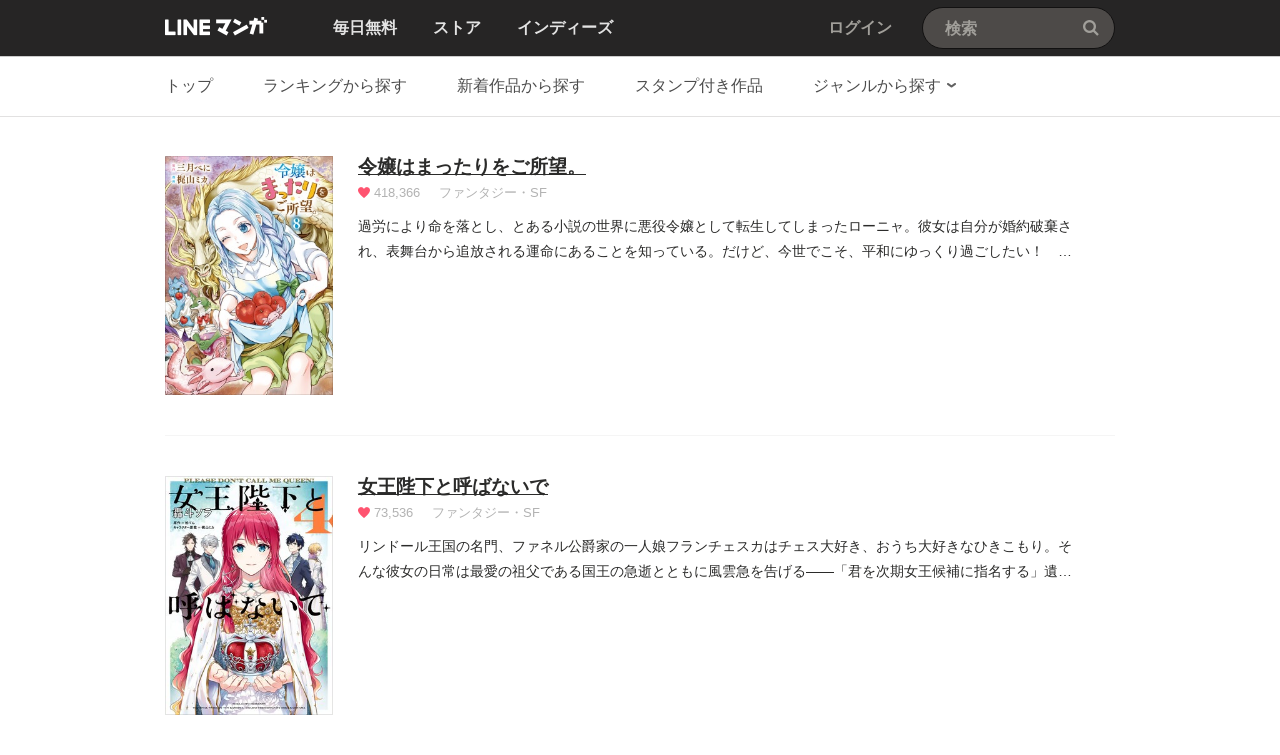

--- FILE ---
content_type: text/html;charset=UTF-8
request_url: https://manga.line.me/search_product/author_list?author_id=E13177
body_size: 27024
content:
<!DOCTYPE html>
<html dir="ltr">
<head>
<meta charset="UTF-8">
<title>梶山ミカ｜LINE マンガ</title>
<meta http-equiv="X-UA-Compatible" content="IE=10">
<meta name="viewport" content="width=1078">

<meta name="description" content="梶山ミカ｜映画化、アニメ化で話題のマンガなど、約112万点の豊富なラインナップ！最新刊まで揃うストアコーナーでは、お得な1巻無料、複数巻無料キャンペーンも常時開催中！">

<meta name="keywords" content="梶山ミカ,LINE,マンガ,漫画,まんが,立ち読み,無料,コミック,ラノベ,電子書籍">
<meta name="format-detection" content="telephone=no">

<link rel="apple-touch-icon" href="https://cdn-manga-static-file-origin.ldf-static.net/web/webtoon-linemanga-web/line_manga_web/edge/pc/img/apple_touch_icon_v6.png">
<link rel="icon" href="https://cdn-manga-static-file-origin.ldf-static.net/web/webtoon-linemanga-web/line_manga_web/edge/pc/img/favicon_v6.png" sizes="192x192">
<link rel="shortcut icon" href="https://cdn-manga-static-file-origin.ldf-static.net/web/webtoon-linemanga-web/line_manga_web/edge/pc/img/favicon_v6.ico" type="image/x-icon">



<link href="https://cdn-manga-static-file-origin.ldf-static.net/web/webtoon-linemanga-web/line_manga_web/edge/pc/css/pc_main_bb0fe1ac15f00f48687d26fbb1a664742a12b662.css" rel="stylesheet">


<link rel="search" type="application/opensearchdescription+xml" href="https://manga.line.me/opensearch.xml" title="LINE マンガ">
<meta content="梶山ミカ｜LINE マンガ" property="og:title">
<meta content="article" property="og:type">
<meta content="https://manga.line.me/search_product/author_list?author_id=E13177" property="og:url">
<meta content="https://cdn-manga-static-file-origin.ldf-static.net/web/webtoon-linemanga-web/line_manga_web/edge/pc/img/common/og/linemanga_200x200v2.png" property="og:image">

<meta content="梶山ミカ｜映画化、アニメ化で話題のマンガなど、約112万点の豊富なラインナップ！最新刊まで揃うストアコーナーでは、お得な1巻無料、複数巻無料キャンペーンも常時開催中！" property="og:description">

<meta content="LINEマンガ" property="og:site_name">
<meta content="1420582741526424" property="fb:app_id">
<meta content="summary" name="twitter:card">
<meta content="@LINEmanga" name="twitter:site">





<script>
(function(i,s,o,g,r,a,m){i['GoogleAnalyticsObject']=r;i[r]=i[r]||function(){ (i[r].q=i[r].q||[]).push(arguments)},i[r].l=1*new Date();a=s.createElement(o),m=s.getElementsByTagName(o)[0];a.async=1;a.src=g;m.parentNode.insertBefore(a,m)})(window,document,'script','//www.google-analytics.com/analytics.js','ga');
ga('create', 'UA-55451058-1', 'auto', {
    'sampleRate': 10
});


    ga('send', 'pageview');



</script>


  <!-- Google Tag Manager -->
  <script>(function(w,d,s,l,i){w[l]=w[l]||[];w[l].push({'gtm.start':
  new Date().getTime(),event:'gtm.js'});var f=d.getElementsByTagName(s)[0],
  j=d.createElement(s),dl=l!='dataLayer'?'&l='+l:'';j.async=true;j.src=
  'https://www.googletagmanager.com/gtm.js?id='+i+dl;f.parentNode.insertBefore(j,f);
  })(window,document,'script','dataLayer',"GTM-KRK9LLQ");</script>
  <!-- End Google Tag Manager -->





</head>
<body class="CTypeProductList ExOsMac">

<!-- Google Tag Manager (noscript) -->
<noscript><iframe src="https://www.googletagmanager.com/ns.html?id=GTM-KRK9LLQ"
  height="0" width="0" style="display:none;visibility:hidden"></iframe></noscript>
  <!-- End Google Tag Manager (noscript) -->







<div class="LyWrap">


<!--HEADER-AREA-->
<header class="LyHead">
<div class="ArHead01">
<h1 class="MdGHD01Logo">
<a href="/" class="mdGHD01Link">LINE マンガ</a>
<!--/MdGHD01Logo--></h1><ul class="MdGHD02Nav">
<li ><a href="/"><span>毎日無料</span></a></li>
<li ><a href="/store/"><span>ストア</span></a></li>
<li ><a href="/indies/"><span>インディーズ</span></a></li>
<!--/MdGHD02Nav--></ul>
<div class="MdGHD03Util">


<a href="/login/redirect_to_line_login" class="mdGHD03Link">ログイン</a>



<!--/MdGHD03Util--></div><div class="MdGHD05Search" data-widget="widget.SearchSuggest" data-type="all">
<h2 class="MdHide">検索</h2>
<input type="text" value="" placeholder="検索" class="mdGHD05Input fnInput" autocomplete="off" data-gcl="ヘッダー,click,ヘッダー｜検索">
<input type="submit" value="検索" class="mdGHD05Btn fnSubmit">
<!--/MdGHD05Search--></div><!--/ArHead01--></div>
<!--/LyHead--></header>
<!--/HEADER-AREA-->





<!--CONTENTS-AREA-->
<div class="LyContents MdCF ">


  
  
     <!--TOP-CONTENTS-AREA-->
<div class="LyTop">







<div class="ArTop02" role="navigation">
<div class="MdCMN01Nav">
<ul>

<li class="mdCMN01Li"><a href="/store/">トップ</a></li>

<li class="mdCMN01Li"><a href="/ranking/book_weekly_ranking">ランキングから探す</a></li>
<li class="mdCMN01Li"><a href="/book/recent_list">新着作品から探す</a></li>
<li class="mdCMN01Li"><a href="/product/list_has_sticker">スタンプ付き作品</a></li>
<li class="mdCMN01Li"><div class="MdCMN09Select mdCMN09Category" data-widget="widget.DropdownNav">
<div class="mdCMN09Label">
<span class="mdCMN09LabelTxt">

ジャンルから探す

</span><span class="mdCMN09LabelIco"></span>
</div>
<ul class="mdCMN09Option fnNav">
<li><a href="/book/genre_list?genre_id=0001">バトル・アクション</a></li>
<li><a href="/book/genre_list?genre_id=0002">ファンタジー・SF</a></li>
<li><a href="/book/genre_list?genre_id=0003">恋愛</a></li>
<li><a href="/book/genre_list?genre_id=0004">スポーツ</a></li>
<li><a href="/book/genre_list?genre_id=0005">ミステリー・ホラー</a></li>
<li><a href="/book/genre_list?genre_id=0006">裏社会・アングラ</a></li>
<li><a href="/book/genre_list?genre_id=0007">ヒューマンドラマ</a></li>
<li><a href="/book/genre_list?genre_id=0008">歴史・時代</a></li>
<li><a href="/book/genre_list?genre_id=0009">コメディ・ギャグ</a></li>
<li><a href="/book/genre_list?genre_id=0010">BL</a></li>
<li><a href="/book/genre_list?genre_id=0011">TL</a></li>
<li><a href="/book/genre_list?genre_id=0012">雑誌</a></li>
<li><a href="/book/genre_list?genre_id=ffff">その他</a></li>
</ul>
<!--/MdCMN09Select--></div></li>
</ul>
<!--/MdCMN01Nav--></div>
<!--/ArTop02--></div>

<!--/LyTop--></div>
<!--/TOP-CONTENTS-AREA-->

  


<div class="lyContentsWrap">

<!--MAIN-CONTENTS-AREA-->
<div class="LyMain" role="main">


	
		<section class="ArMain01">

			

			<div
				class="MdIND04List fnAutoPaging"
				data-load-url="/api/search_product/author_list?author_id=E13177"
				data-tmpl-name="author-product-item-public"
			>
				<ul class="fnAutoPagingContainer">
					
						<li class="mdIND04Item">
							<div class="mdIND04Txt">
								<a href="/product/periodic?id=S132514" title="作品詳細へ" class="mdIND04Link">
									<img src="https://cdn-manga-static-file-origin.ldf-static.net/ce4a0899t16771ff1/large" alt="">
								</a>
								<div class="itemInfo">
									<a href="/product/periodic?id=S132514" class="mdIND04Ttl">
										令嬢はまったりをご所望。
									</a>
									<dl class="mdIND04Info">
										<dt>いいね数</dt>
										<dd>
											<span class="MdIcoLike01"></span>418,366
										</dd>
										<dt>ジャンル</dt>
										<dd>ファンタジー・SF</dd>
									</dl>
									<p class="mdIND04Detail">過労により命を落とし、とある小説の世界に悪役令嬢として転生してしまったローニャ。彼女は自分が婚約破棄され、表舞台から追放される運命にあることを知っている。だけど、今世でこそ、平和にゆっくり過ごしたい！　そう願った...</p>
								</div>
							</div>
						<!--/mdIND04Item--></li>
					
						<li class="mdIND04Item">
							<div class="mdIND04Txt">
								<a href="/product/periodic?id=S121931" title="作品詳細へ" class="mdIND04Link">
									<img src="https://cdn-manga-static-file-origin.ldf-static.net/0hwoVhcAbfKEBrET0r3sBXF15MLi8SfT9JASd5dBBWIjNYcmkTBHAwdRlUdnFDKWtCVnA/large" alt="">
								</a>
								<div class="itemInfo">
									<a href="/product/periodic?id=S121931" class="mdIND04Ttl">
										女王陛下と呼ばないで
									</a>
									<dl class="mdIND04Info">
										<dt>いいね数</dt>
										<dd>
											<span class="MdIcoLike01"></span>73,536
										</dd>
										<dt>ジャンル</dt>
										<dd>ファンタジー・SF</dd>
									</dl>
									<p class="mdIND04Detail">リンドール王国の名門、ファネル公爵家の一人娘フランチェスカはチェス大好き、おうち大好きなひきこもり。そんな彼女の日常は最愛の祖父である国王の急逝とともに風雲急を告げる――「君を次期女王候補に指名する」遺言で王国初...</p>
								</div>
							</div>
						<!--/mdIND04Item--></li>
					
						<li class="mdIND04Item">
							<div class="mdIND04Txt">
								<a href="/product/periodic?id=S114697" title="作品詳細へ" class="mdIND04Link">
									<img src="https://cdn-manga-static-file-origin.ldf-static.net/0hBP1GxHajHX8MPgMFvWdiKDljGxB1Ugp2ZghMS3d5Fww_WgghYAxXEXp7Q0slXl0pOQw/large" alt="">
								</a>
								<div class="itemInfo">
									<a href="/product/periodic?id=S114697" class="mdIND04Ttl">
										魔王陛下のお掃除係
									</a>
									<dl class="mdIND04Info">
										<dt>いいね数</dt>
										<dd>
											<span class="MdIcoLike01"></span>49,206
										</dd>
										<dt>ジャンル</dt>
										<dd>ファンタジー・SF</dd>
									</dl>
									<p class="mdIND04Detail">お掃除が大好きな現代の女子高生・さくらはある日突然、見知らぬ異世界へ飛ばされてしまう。彼女が着いたところはツノが生えたイケメンの(でも、とてもものぐさな)魔王様が治める魔王領…。ただこの魔王領は“綺麗にする魔法”...</p>
								</div>
							</div>
						<!--/mdIND04Item--></li>
					
						<li class="mdIND04Item">
							<div class="mdIND04Txt">
								<a href="/product/periodic?id=S133264" title="作品詳細へ" class="mdIND04Link">
									<img src="https://cdn-manga-static-file-origin.ldf-static.net/0hzOJnM5rQJWB3FztOXE9aN0JKIw8OezJpHSF0VAxQLxNELzE1H3lsBgFSe1RTIzBlQiY/large" alt="">
								</a>
								<div class="itemInfo">
									<a href="/product/periodic?id=S133264" class="mdIND04Ttl">
										悪役令嬢（仮）の奮闘【分冊版】
									</a>
									<dl class="mdIND04Info">
										<dt>いいね数</dt>
										<dd>
											<span class="MdIcoLike01"></span>41,264
										</dd>
										<dt>ジャンル</dt>
										<dd>ファンタジー・SF</dd>
									</dl>
									<p class="mdIND04Detail">「断罪イベントだ――確かに彼女はそう言ったのね？」レーンドル王国最高峰の学府、王立レムレス学園の『月の姫』こと侯爵令嬢レベッカ・ハワードは卒業式前夜、前世を思い出した。どうやらここは、聖女候補の男爵令嬢シャーロッ...</p>
								</div>
							</div>
						<!--/mdIND04Item--></li>
					
						<li class="mdIND04Item">
							<div class="mdIND04Txt">
								<a href="/product/periodic?id=S114635" title="作品詳細へ" class="mdIND04Link">
									<img src="https://cdn-manga-static-file-origin.ldf-static.net/0hH15HNujzFx4IMQO-n3xoST1sEXFxXQAXYgdGKnN2HW07AVlBYF9deCR0SS8kBFIfPAc/large" alt="">
								</a>
								<div class="itemInfo">
									<a href="/product/periodic?id=S114635" class="mdIND04Ttl">
										花よりも刃のごとく
									</a>
									<dl class="mdIND04Info">
										<dt>いいね数</dt>
										<dd>
											<span class="MdIcoLike01"></span>25,299
										</dd>
										<dt>ジャンル</dt>
										<dd>ファンタジー・SF</dd>
									</dl>
									<p class="mdIND04Detail">死んだ人間が悪しき力で幽鬼となり、人を襲う明慈（めいじ）の世。16歳の女剣士・立花かぐやは幼い頃に交わした約束を頼りに、徳川一威の身を護る「番士」となるため名門・黎明学院に入学する。波乱の世に咲く宿命の恋。和風幻...</p>
								</div>
							</div>
						<!--/mdIND04Item--></li>
					
						<li class="mdIND04Item">
							<div class="mdIND04Txt">
								<a href="/product/periodic?id=S124299" title="作品詳細へ" class="mdIND04Link">
									<img src="https://cdn-manga-static-file-origin.ldf-static.net/0hpyfeYhdeL1ZbHDrcxo9QAW5BKTkicDhfMSp-YiBbJSVoeD0JbykyYn1ZcWZ1fGoHYn8/large" alt="">
								</a>
								<div class="itemInfo">
									<a href="/product/periodic?id=S124299" class="mdIND04Ttl">
										吸血鬼の麗しき結婚
									</a>
									<dl class="mdIND04Info">
										<dt>いいね数</dt>
										<dd>
											<span class="MdIcoLike01"></span>5,654
										</dd>
										<dt>ジャンル</dt>
										<dd>恋愛</dd>
									</dl>
									<p class="mdIND04Detail">吸血鬼の国ルカニアの王女・ジョゼットは家柄目当てで求婚してくる貴族たちにうんざり。本物の恋がしたいとお忍びで旅に出るけど、そこで出会った美しきレディ、シャーリーになぜか胸がときめいてしまい…!?純情ヴァンパイア・...</p>
								</div>
							</div>
						<!--/mdIND04Item--></li>
					
						<li class="mdIND04Item">
							<div class="mdIND04Txt">
								<a href="/product/periodic?id=S117026" title="作品詳細へ" class="mdIND04Link">
									<img src="https://cdn-manga-static-file-origin.ldf-static.net/0hGQVECQEdGH5rPA0nXahnKV5hHhESUA93AQpJShB7Eg1YX154UlhUHU15Rk9AXAsoUlg/large" alt="">
								</a>
								<div class="itemInfo">
									<a href="/product/periodic?id=S117026" class="mdIND04Ttl">
										悪の女王の軌跡
									</a>
									<dl class="mdIND04Info">
										<dt>いいね数</dt>
										<dd>
											<span class="MdIcoLike01"></span>5,278
										</dd>
										<dt>ジャンル</dt>
										<dd>ファンタジー・SF</dd>
									</dl>
									<p class="mdIND04Detail">気がつくと、異世界の戦場で倒れていた女子大生の茉莉。まわりにいる騎士の格好をした人たちは、茉莉に「女王陛下」と呼びかける。てっきり夢かと思い、気負わずに振る舞っていたが、なんと、本当に女王と入れかわってしまってい...</p>
								</div>
							</div>
						<!--/mdIND04Item--></li>
					
						<li class="mdIND04Item">
							<div class="mdIND04Txt">
								<a href="/product/periodic?id=S109501" title="作品詳細へ" class="mdIND04Link">
									<img src="https://cdn-manga-static-file-origin.ldf-static.net/0h23GIq6bFbRx6MHm8mMkSS09ta3MDXHoVEAY8KAF3Z29JBSNKR18hfVh1My1WBSJORQI/large" alt="">
								</a>
								<div class="itemInfo">
									<a href="/product/periodic?id=S109501" class="mdIND04Ttl">
										イケメン戦国～天下人の女になる気はないか～
									</a>
									<dl class="mdIND04Info">
										<dt>いいね数</dt>
										<dd>
											<span class="MdIcoLike01"></span>2,531
										</dd>
										<dt>ジャンル</dt>
										<dd>恋愛</dd>
									</dl>
									<p class="mdIND04Detail">服飾デザイナーとして転職が決まったご褒美に京都旅行を楽しんでいた舞。本能寺跡地で突然雷に見舞われ、気を失ってしまった舞が目をさますとそこは燃え盛る本能寺だった。刺客に襲われそうになっていた人物を勢いで助けた舞だが...</p>
								</div>
							</div>
						<!--/mdIND04Item--></li>
					
						<li class="mdIND04Item">
							<div class="mdIND04Txt">
								<a href="/product/periodic?id=S149243" title="作品詳細へ" class="mdIND04Link">
									<img src="https://cdn-manga-static-file-origin.ldf-static.net/0hJp_1E-NEFV9iSASgG-lqCFcVEzAbJAJWCH5EaxkPHyxRLVUBX31dMUENS2oafFJZWCk/large" alt="">
								</a>
								<div class="itemInfo">
									<a href="/product/periodic?id=S149243" class="mdIND04Ttl">
										女王陛下と呼ばないで【タテスク】
									</a>
									<dl class="mdIND04Info">
										<dt>いいね数</dt>
										<dd>
											<span class="MdIcoLike01"></span>1,318
										</dd>
										<dt>ジャンル</dt>
										<dd>ファンタジー・SF</dd>
									</dl>
									<p class="mdIND04Detail">リンドール王国の名門、ファネル公爵家の一人娘フランチェスカはチェス大好き、おうち大好きなひきこもり。そんな彼女の日常は最愛の祖父である国王の急逝とともに風雲急を告げる――「君を次期女王候補に指名する」遺言で王国初...</p>
								</div>
							</div>
						<!--/mdIND04Item--></li>
					
						<li class="mdIND04Item">
							<div class="mdIND04Txt">
								<a href="/product/periodic?id=S153181" title="作品詳細へ" class="mdIND04Link">
									<img src="https://cdn-manga-static-file-origin.ldf-static.net/0h4DZzvJWja2tnA3WhE1UUPFJebQQeb3xiDTU6XxxEYRhUMSU1XG1xX0JGNV8eYyxpUmU/large" alt="">
								</a>
								<div class="itemInfo">
									<a href="/product/periodic?id=S153181" class="mdIND04Ttl">
										【単行本】聖女候補からは逃げられない！ ～辺境領の貧乏男爵令嬢ですが、聖獣の卵を孵したら帝国皇子に溺愛されました～
									</a>
									<dl class="mdIND04Info">
										<dt>いいね数</dt>
										<dd>
											<span class="MdIcoLike01"></span>790
										</dd>
										<dt>ジャンル</dt>
										<dd>恋愛</dd>
									</dl>
									<p class="mdIND04Detail">「人が魔物に化ける」という伝説のせいで聖女や王国から見捨てられた領地『ターナー』の男爵令嬢シェリル。領民のためにひたむきに魔獣と戦う日々を過ごしていたが、その魔力の高さを嗅ぎ付けた王族から『聖女候補』として王都に...</p>
								</div>
							</div>
						<!--/mdIND04Item--></li>
					
						<li class="mdIND04Item">
							<div class="mdIND04Txt">
								<a href="/product/periodic?id=S149106" title="作品詳細へ" class="mdIND04Link">
									<img src="https://cdn-manga-static-file-origin.ldf-static.net/0hM3ZXB6gLEhxnIQzMjmRtS1J8FHMeTQUVDRdDKBxmGG9UQlNKC0IPfhBkTCgdFFxCU0Q/large" alt="">
								</a>
								<div class="itemInfo">
									<a href="/product/periodic?id=S149106" class="mdIND04Ttl">
										あやかし後宮の契約妃【分冊版】
									</a>
									<dl class="mdIND04Info">
										<dt>いいね数</dt>
										<dd>
											<span class="MdIcoLike01"></span>687
										</dd>
										<dt>ジャンル</dt>
										<dd>その他</dd>
									</dl>
									<p class="mdIND04Detail">養父の薬代を稼ぐために宮女になった玉玲。しかし美貌の皇太子・幻耀に霊力の高さを見込まれ、なんと“妃”として雇われる！その仕事の内容はあやかしだらけの北後宮を監視しろと言うものだったが…!?　分冊版第1弾。※本作品...</p>
								</div>
							</div>
						<!--/mdIND04Item--></li>
					
						<li class="mdIND04Item">
							<div class="mdIND04Txt">
								<a href="/product/periodic?id=S127178" title="作品詳細へ" class="mdIND04Link">
									<img src="https://cdn-manga-static-file-origin.ldf-static.net/0hpOrf9gJzL2BPHzvBRU9QN3pCKQ82czhpJSl-VDRYJRN8LGs_c3liBWlacVFjLDhken8/large" alt="">
								</a>
								<div class="itemInfo">
									<a href="/product/periodic?id=S127178" class="mdIND04Ttl">
										あやはとり召喚帖
									</a>
									<dl class="mdIND04Info">
										<dt>いいね数</dt>
										<dd>
											<span class="MdIcoLike01"></span>469
										</dd>
										<dt>ジャンル</dt>
										<dd>ファンタジー・SF</dd>
									</dl>
									<p class="mdIND04Detail">古文書の中から物や人を召喚できる「文織（あやはとり）」の血を引く小桜紗文。紗文が位階免許取得試験で召喚したのは、世界三大美女の一人・小野小町！でも、出てきたのは上から目線な絶世の“美男子”で――!?</p>
								</div>
							</div>
						<!--/mdIND04Item--></li>
					
						<li class="mdIND04Item">
							<div class="mdIND04Txt">
								<a href="/product/periodic?id=S150308" title="作品詳細へ" class="mdIND04Link">
									<img src="https://cdn-manga-static-file-origin.ldf-static.net/0hb8e97st0PRdYQCmGTohCQG0dO3ghLCoeMnZsIyMHN2RrdyhAZiAlIy8FYyZ3cyhBZHE/large" alt="">
								</a>
								<div class="itemInfo">
									<a href="/product/periodic?id=S150308" class="mdIND04Ttl">
										流離の花嫁［ホワイトハートコミック］
									</a>
									<dl class="mdIND04Info">
										<dt>いいね数</dt>
										<dd>
											<span class="MdIcoLike01"></span>268
										</dd>
										<dt>ジャンル</dt>
										<dd>恋愛</dd>
									</dl>
									<p class="mdIND04Detail">かつて大国として栄華を極めたラスカリス帝国の皇女イレーネは、先帝と踊り子との間に生まれるも、皇帝の裏切りをよく思わぬ者たちから冷遇されて育った。そんな中、敵国・ファルーク王国の侵攻から免れるため、人質となって嫁ぐ...</p>
								</div>
							</div>
						<!--/mdIND04Item--></li>
					
						<li class="mdIND04Item">
							<div class="mdIND04Txt">
								<a href="/product/periodic?id=S123297" title="作品詳細へ" class="mdIND04Link">
									<img src="https://cdn-manga-static-file-origin.ldf-static.net/0hGy1KHwkiGFYMMgz3Aq1nATlvHjl1Xg9fZgRJYnd1EiU_C15TNwAFZyl3RmcgAQ8INV0/large" alt="">
								</a>
								<div class="itemInfo">
									<a href="/product/periodic?id=S123297" class="mdIND04Ttl">
										ネオアンジェリーク
									</a>
									<dl class="mdIND04Info">
										<dt>いいね数</dt>
										<dd>
											<span class="MdIcoLike01"></span>249
										</dd>
										<dt>ジャンル</dt>
										<dd>恋愛</dd>
									</dl>
									<p class="mdIND04Detail">アンジェリークは女性では珍しい浄化能力者。共に陽だまり邸に暮らす４人の素敵な男性パートナーと共に、正体不明の魔物・タナトスの被害に苦しむ人々のために励みます。すべて新しい生活に、心ときめかせながら…。</p>
								</div>
							</div>
						<!--/mdIND04Item--></li>
					
						<li class="mdIND04Item">
							<div class="mdIND04Txt">
								<a href="/product/periodic?id=S127157" title="作品詳細へ" class="mdIND04Link">
									<img src="https://cdn-manga-static-file-origin.ldf-static.net/0hkGXcw4uZNGhlGiDJYoJLP1BHMgccdiNhDyxlXB5dPhtWKXA9UHQuWUhfallJKSA_XCs/large" alt="">
								</a>
								<div class="itemInfo">
									<a href="/product/periodic?id=S127157" class="mdIND04Ttl">
										オレとあたしの彼氏サマ
									</a>
									<dl class="mdIND04Info">
										<dt>いいね数</dt>
										<dd>
											<span class="MdIcoLike01"></span>29
										</dd>
										<dt>ジャンル</dt>
										<dd>恋愛</dd>
									</dl>
									<p class="mdIND04Detail">片思い中の彼と、デートをすることになった主人公・花叢蝶子。有頂天の蝶子だったが、ひょんなことから双子の弟・颯と体が入れ替わってしまった…。次の日に迫った、意中の彼とのデートはどうなる…!?</p>
								</div>
							</div>
						<!--/mdIND04Item--></li>
					
						<li class="mdIND04Item">
							<div class="mdIND04Txt">
								<a href="/product/periodic?id=E575415" title="作品詳細へ" class="mdIND04Link">
									<img src="https://cdn-manga-static-file-origin.ldf-static.net/ce4a0899t16771ff1/large" alt="">
								</a>
								<div class="itemInfo">
									<a href="/product/periodic?id=E575415" class="mdIND04Ttl">
										令嬢はまったりをご所望。
									</a>
									<dl class="mdIND04Info">
										<dt>いいね数</dt>
										<dd>
											<span class="MdIcoLike01"></span>0
										</dd>
										<dt>ジャンル</dt>
										<dd>ファンタジー・SF</dd>
									</dl>
									<p class="mdIND04Detail">過労により命を落とし、とある小説の世界に悪役令嬢として転生してしまったローニャ。彼女は自分が婚約破棄され、表舞台から追放される運命にあることを知っている。だけど、今世でこそ、平和にゆっくり過ごしたい！　そう願った...</p>
								</div>
							</div>
						<!--/mdIND04Item--></li>
					
						<li class="mdIND04Item">
							<div class="mdIND04Txt">
								<a href="/product/periodic?id=E668994" title="作品詳細へ" class="mdIND04Link">
									<img src="https://cdn-manga-static-file-origin.ldf-static.net/0hzOJnM5rQJWB3FztOXE9aN0JKIw8OezJpHSF0VAxQLxNELzE1H3lsBgFSe1RTIzBlQiY/large" alt="">
								</a>
								<div class="itemInfo">
									<a href="/product/periodic?id=E668994" class="mdIND04Ttl">
										悪役令嬢（仮）の奮闘
									</a>
									<dl class="mdIND04Info">
										<dt>いいね数</dt>
										<dd>
											<span class="MdIcoLike01"></span>0
										</dd>
										<dt>ジャンル</dt>
										<dd>ファンタジー・SF</dd>
									</dl>
									<p class="mdIND04Detail">「断罪イベントだ――確かに彼女はそう言ったのね？」レーンドル王国最高峰の学府、王立レムレス学園の『月の姫』こと侯爵令嬢レベッカ・ハワードは卒業式前夜、前世を思い出した。どうやらここは、聖女候補の男爵令嬢シャーロッ...</p>
								</div>
							</div>
						<!--/mdIND04Item--></li>
					
						<li class="mdIND04Item">
							<div class="mdIND04Txt">
								<a href="/product/periodic?id=E550911" title="作品詳細へ" class="mdIND04Link">
									<img src="https://cdn-manga-static-file-origin.ldf-static.net/0hBP1GxHajHX8MPgMFvWdiKDljGxB1Ugp2ZghMS3d5Fww_WgghYAxXEXp7Q0slXl0pOQw/large" alt="">
								</a>
								<div class="itemInfo">
									<a href="/product/periodic?id=E550911" class="mdIND04Ttl">
										魔王陛下のお掃除係
									</a>
									<dl class="mdIND04Info">
										<dt>いいね数</dt>
										<dd>
											<span class="MdIcoLike01"></span>0
										</dd>
										<dt>ジャンル</dt>
										<dd>ファンタジー・SF</dd>
									</dl>
									<p class="mdIND04Detail">お掃除が大好きな現代の女子高生・さくらはある日突然、見知らぬ異世界へ飛ばされてしまう。彼女が着いたところはツノが生えたイケメンの(でも、とてもものぐさな)魔王様が治める魔王領…。ただこの魔王領は“綺麗にする魔法”...</p>
								</div>
							</div>
						<!--/mdIND04Item--></li>
					
						<li class="mdIND04Item">
							<div class="mdIND04Txt">
								<a href="/product/periodic?id=E599306" title="作品詳細へ" class="mdIND04Link">
									<img src="https://cdn-manga-static-file-origin.ldf-static.net/0hwoVhcAbfKEBrET0r3sBXF15MLi8SfT9JASd5dBBWIjNYcmkTBHAwdRlUdnFDKWtCVnA/large" alt="">
								</a>
								<div class="itemInfo">
									<a href="/product/periodic?id=E599306" class="mdIND04Ttl">
										女王陛下と呼ばないで
									</a>
									<dl class="mdIND04Info">
										<dt>いいね数</dt>
										<dd>
											<span class="MdIcoLike01"></span>0
										</dd>
										<dt>ジャンル</dt>
										<dd>ファンタジー・SF</dd>
									</dl>
									<p class="mdIND04Detail">リンドール王国の名門、ファネル公爵家の一人娘フランチェスカはチェス大好き、おうち大好きなひきこもり。そんな彼女の日常は最愛の祖父である国王の急逝とともに風雲急を告げる――「君を次期女王候補に指名する」遺言で王国初...</p>
								</div>
							</div>
						<!--/mdIND04Item--></li>
					
						<li class="mdIND04Item">
							<div class="mdIND04Txt">
								<a href="/product/periodic?id=E415213" title="作品詳細へ" class="mdIND04Link">
									<img src="https://cdn-manga-static-file-origin.ldf-static.net/0h23GIq6bFbRx6MHm8mMkSS09ta3MDXHoVEAY8KAF3Z29JBSNKR18hfVh1My1WBSJORQI/large" alt="">
								</a>
								<div class="itemInfo">
									<a href="/product/periodic?id=E415213" class="mdIND04Ttl">
										イケメン戦国～天下人の女になる気はないか～
									</a>
									<dl class="mdIND04Info">
										<dt>いいね数</dt>
										<dd>
											<span class="MdIcoLike01"></span>0
										</dd>
										<dt>ジャンル</dt>
										<dd>恋愛</dd>
									</dl>
									<p class="mdIND04Detail">服飾デザイナーとして転職が決まったご褒美に京都旅行を楽しんでいた舞。本能寺跡地で突然雷に見舞われ、気を失ってしまった舞が目をさますとそこは燃え盛る本能寺だった。刺客に襲われそうになっていた人物を勢いで助けた舞だが...</p>
								</div>
							</div>
						<!--/mdIND04Item--></li>
					
						<li class="mdIND04Item">
							<div class="mdIND04Txt">
								<a href="/product/periodic?id=E432958" title="作品詳細へ" class="mdIND04Link">
									<img src="https://cdn-manga-static-file-origin.ldf-static.net/0hGQVECQEdGH5rPA0nXahnKV5hHhESUA93AQpJShB7Eg1YX154UlhUHU15Rk9AXAsoUlg/large" alt="">
								</a>
								<div class="itemInfo">
									<a href="/product/periodic?id=E432958" class="mdIND04Ttl">
										悪の女王の軌跡
									</a>
									<dl class="mdIND04Info">
										<dt>いいね数</dt>
										<dd>
											<span class="MdIcoLike01"></span>0
										</dd>
										<dt>ジャンル</dt>
										<dd>ファンタジー・SF</dd>
									</dl>
									<p class="mdIND04Detail">気がつくと、異世界の戦場で倒れていた女子大生の茉莉。まわりにいる騎士の格好をした人たちは、茉莉に「女王陛下」と呼びかける。てっきり夢かと思い、気負わずに振る舞っていたが、なんと、本当に女王と入れかわってしまってい...</p>
								</div>
							</div>
						<!--/mdIND04Item--></li>
					
						<li class="mdIND04Item">
							<div class="mdIND04Txt">
								<a href="/product/periodic?id=E165752" title="作品詳細へ" class="mdIND04Link">
									<img src="https://cdn-manga-static-file-origin.ldf-static.net/0hkGXcw4uZNGhlGiDJYoJLP1BHMgccdiNhDyxlXB5dPhtWKXA9UHQuWUhfallJKSA_XCs/large" alt="">
								</a>
								<div class="itemInfo">
									<a href="/product/periodic?id=E165752" class="mdIND04Ttl">
										オレとあたしの彼氏サマ
									</a>
									<dl class="mdIND04Info">
										<dt>いいね数</dt>
										<dd>
											<span class="MdIcoLike01"></span>0
										</dd>
										<dt>ジャンル</dt>
										<dd>恋愛</dd>
									</dl>
									<p class="mdIND04Detail">片思い中の彼と、デートをすることになった主人公・花叢蝶子。有頂天の蝶子だったが、ひょんなことから双子の弟・颯と体が入れ替わってしまった…。次の日に迫った、意中の彼とのデートはどうなる…!?</p>
								</div>
							</div>
						<!--/mdIND04Item--></li>
					
						<li class="mdIND04Item">
							<div class="mdIND04Txt">
								<a href="/product/periodic?id=E127250" title="作品詳細へ" class="mdIND04Link">
									<img src="https://cdn-manga-static-file-origin.ldf-static.net/0hpOrf9gJzL2BPHzvBRU9QN3pCKQ82czhpJSl-VDRYJRN8LGs_c3liBWlacVFjLDhken8/large" alt="">
								</a>
								<div class="itemInfo">
									<a href="/product/periodic?id=E127250" class="mdIND04Ttl">
										あやはとり召喚帖
									</a>
									<dl class="mdIND04Info">
										<dt>いいね数</dt>
										<dd>
											<span class="MdIcoLike01"></span>0
										</dd>
										<dt>ジャンル</dt>
										<dd>ファンタジー・SF</dd>
									</dl>
									<p class="mdIND04Detail">古文書の中から物や人を召喚できる「文織（あやはとり）」の血を引く小桜紗文。紗文が位階免許取得試験で召喚したのは、世界三大美女の一人・小野小町！でも、出てきたのは上から目線な絶世の“美男子”で――!?</p>
								</div>
							</div>
						<!--/mdIND04Item--></li>
					
						<li class="mdIND04Item">
							<div class="mdIND04Txt">
								<a href="/product/periodic?id=E575762" title="作品詳細へ" class="mdIND04Link">
									<img src="https://cdn-manga-static-file-origin.ldf-static.net/0hW_Fv_UWuCHB7Dxzr5ah3J05SDh8CYx95ETlZRABIAgNIOU4hFG4TEVpKVkFUN00uQWg/large" alt="">
								</a>
								<div class="itemInfo">
									<a href="/product/periodic?id=E575762" class="mdIND04Ttl">
										流離の花嫁　分冊版［ホワイトハートコミック］
									</a>
									<dl class="mdIND04Info">
										<dt>いいね数</dt>
										<dd>
											<span class="MdIcoLike01"></span>0
										</dd>
										<dt>ジャンル</dt>
										<dd>恋愛</dd>
									</dl>
									<p class="mdIND04Detail">かつて大国として栄華を極めたラスカリス帝国の皇女イレーネは、先帝と踊り子との間に生まれるも、皇帝の裏切りをよく思わぬ者たちから冷遇されて育った。そんな中、敵国・ファルーク王国の侵攻から免れるため、人質となって嫁ぐ...</p>
								</div>
							</div>
						<!--/mdIND04Item--></li>
					
						<li class="mdIND04Item">
							<div class="mdIND04Txt">
								<a href="/product/periodic?id=E754135" title="作品詳細へ" class="mdIND04Link">
									<img src="https://cdn-manga-static-file-origin.ldf-static.net/0hBkfg-kJ4HURbHg83B9RiE25DGysicgpNMShMcCBZFzdoKloUby8FJitbQ3RyLw0UZy0/large" alt="">
								</a>
								<div class="itemInfo">
									<a href="/product/periodic?id=E754135" class="mdIND04Ttl">
										乗り気じゃないけど結婚したら王子ガチャに成功して溺愛されました　ネクストFアンソロジー
									</a>
									<dl class="mdIND04Info">
										<dt>いいね数</dt>
										<dd>
											<span class="MdIcoLike01"></span>0
										</dd>
										<dt>ジャンル</dt>
										<dd>恋愛</dd>
									</dl>
									<p class="mdIND04Detail">契約結婚なんてもうこりごり…のはずが、なぜか王子に溺愛されちゃって!? 愛されて幸せになるピュアラブ読みきりを集めた珠玉の令嬢アンソロジー。絢爛華麗なる貴族の世界をご堪能あれ。収録作品：『公爵令嬢ですがなぜか氷の...</p>
								</div>
							</div>
						<!--/mdIND04Item--></li>
					
						<li class="mdIND04Item">
							<div class="mdIND04Txt">
								<a href="/product/periodic?id=E571922" title="作品詳細へ" class="mdIND04Link">
									<img src="https://cdn-manga-static-file-origin.ldf-static.net/0hdPvumNAvO39LDCUFhstEKH5RPRAyYCx2ITpqSzBLMQx4OXkpI2x3S2pJZUtibHsud2s/large" alt="">
								</a>
								<div class="itemInfo">
									<a href="/product/periodic?id=E571922" class="mdIND04Ttl">
										魔王陛下のお掃除係【分冊版】
									</a>
									<dl class="mdIND04Info">
										<dt>いいね数</dt>
										<dd>
											<span class="MdIcoLike01"></span>0
										</dd>
										<dt>ジャンル</dt>
										<dd>ファンタジー・SF</dd>
									</dl>
									<p class="mdIND04Detail">お掃除が大好きな現代の女子高生・さくらはある日突然、見知らぬ異世界へ飛ばされてしまう。彼女が着いたところはツノが生えたイケメンの(でも、とてもものぐさな)魔王様が治める魔王領…。ただこの魔王領は“綺麗にする魔法”...</p>
								</div>
							</div>
						<!--/mdIND04Item--></li>
					
						<li class="mdIND04Item">
							<div class="mdIND04Txt">
								<a href="/product/periodic?id=E263449" title="作品詳細へ" class="mdIND04Link">
									<img src="https://cdn-manga-static-file-origin.ldf-static.net/0hH15HNujzFx4IMQO-n3xoST1sEXFxXQAXYgdGKnN2HW07AVlBYF9deCR0SS8kBFIfPAc/large" alt="">
								</a>
								<div class="itemInfo">
									<a href="/product/periodic?id=E263449" class="mdIND04Ttl">
										花よりも刃のごとく
									</a>
									<dl class="mdIND04Info">
										<dt>いいね数</dt>
										<dd>
											<span class="MdIcoLike01"></span>0
										</dd>
										<dt>ジャンル</dt>
										<dd>ファンタジー・SF</dd>
									</dl>
									<p class="mdIND04Detail">死んだ人間が悪しき力で幽鬼となり、人を襲う明慈（めいじ）の世。16歳の女剣士・立花かぐやは幼い頃に交わした約束を頼りに、徳川一威の身を護る「番士」となるため名門・黎明学院に入学する。波乱の世に咲く宿命の恋。和風幻...</p>
								</div>
							</div>
						<!--/mdIND04Item--></li>
					
						<li class="mdIND04Item">
							<div class="mdIND04Txt">
								<a href="/product/periodic?id=E590260" title="作品詳細へ" class="mdIND04Link">
									<img src="https://cdn-manga-static-file-origin.ldf-static.net/0hb8e97st0PRdYQCmGTohCQG0dO3ghLCoeMnZsIyMHN2RrdyhAZiAlIy8FYyZ3cyhBZHE/large" alt="">
								</a>
								<div class="itemInfo">
									<a href="/product/periodic?id=E590260" class="mdIND04Ttl">
										流離の花嫁［ホワイトハートコミック］
									</a>
									<dl class="mdIND04Info">
										<dt>いいね数</dt>
										<dd>
											<span class="MdIcoLike01"></span>0
										</dd>
										<dt>ジャンル</dt>
										<dd>恋愛</dd>
									</dl>
									<p class="mdIND04Detail">かつて大国として栄華を極めたラスカリス帝国の皇女イレーネは、先帝と踊り子との間に生まれるも、皇帝の裏切りをよく思わぬ者たちから冷遇されて育った。そんな中、敵国・ファルーク王国の侵攻から免れるため、人質となって嫁ぐ...</p>
								</div>
							</div>
						<!--/mdIND04Item--></li>
					
						<li class="mdIND04Item">
							<div class="mdIND04Txt">
								<a href="/product/periodic?id=E866039" title="作品詳細へ" class="mdIND04Link">
									<img src="https://cdn-manga-static-file-origin.ldf-static.net/0hnsYeRcpZMVxkHC_TPltOC1FBNzMdcCZVDipgaB9bOy9XLyIMXS54MhFZb2tKKSFYUHs/large" alt="">
								</a>
								<div class="itemInfo">
									<a href="/product/periodic?id=E866039" class="mdIND04Ttl">
										聖女候補からは逃げられない！ ～辺境領の貧乏男爵令嬢ですが、聖獣の卵を孵したら帝国皇子に溺愛されました～
									</a>
									<dl class="mdIND04Info">
										<dt>いいね数</dt>
										<dd>
											<span class="MdIcoLike01"></span>0
										</dd>
										<dt>ジャンル</dt>
										<dd>恋愛</dd>
									</dl>
									<p class="mdIND04Detail">「人が魔物に化ける」という伝説のせいで聖女や王国から見捨てられた領地『ターナー』の男爵令嬢シェリル。領民のためにひたむきに魔獣と戦う日々を過ごしていたが、その魔力の高さを嗅ぎ付けた王族から『聖女候補』として王都に...</p>
								</div>
							</div>
						<!--/mdIND04Item--></li>
					
						<li class="mdIND04Item">
							<div class="mdIND04Txt">
								<a href="/product/periodic?id=E357640" title="作品詳細へ" class="mdIND04Link">
									<img src="https://cdn-manga-static-file-origin.ldf-static.net/0h7OCyyEPjaGB-AH3qwo4XN0tdbg8HbH9pFDY5VAVHYhNNM3gxS2EhDl5FNlBQYCswRm4/large" alt="">
								</a>
								<div class="itemInfo">
									<a href="/product/periodic?id=E357640" class="mdIND04Ttl">
										大正初恋洋裁店
									</a>
									<dl class="mdIND04Info">
										<dt>いいね数</dt>
										<dd>
											<span class="MdIcoLike01"></span>0
										</dd>
										<dt>ジャンル</dt>
										<dd>ファンタジー・SF</dd>
									</dl>
									<p class="mdIND04Detail">時は西洋文化が花開く、大正時代。可愛いお洋服が大好きなツバメは、仕立て屋になって皆を幸せにすることが夢。名声轟く「夢を叶える仕立て屋」に弟子入りするために帝都に乗り込むけど、ひとりぼっちで行き倒れに…！　そんな時...</p>
								</div>
							</div>
						<!--/mdIND04Item--></li>
					
						<li class="mdIND04Item">
							<div class="mdIND04Txt">
								<a href="/product/periodic?id=E119395" title="作品詳細へ" class="mdIND04Link">
									<img src="https://cdn-manga-static-file-origin.ldf-static.net/0hGy1KHwkiGFYMMgz3Aq1nATlvHjl1Xg9fZgRJYnd1EiU_C15TNwAFZyl3RmcgAQ8INV0/large" alt="">
								</a>
								<div class="itemInfo">
									<a href="/product/periodic?id=E119395" class="mdIND04Ttl">
										ネオアンジェリーク
									</a>
									<dl class="mdIND04Info">
										<dt>いいね数</dt>
										<dd>
											<span class="MdIcoLike01"></span>0
										</dd>
										<dt>ジャンル</dt>
										<dd>恋愛</dd>
									</dl>
									<p class="mdIND04Detail">アンジェリークは女性では珍しい浄化能力者。共に陽だまり邸に暮らす４人の素敵な男性パートナーと共に、正体不明の魔物・タナトスの被害に苦しむ人々のために励みます。すべて新しい生活に、心ときめかせながら…。</p>
								</div>
							</div>
						<!--/mdIND04Item--></li>
					
						<li class="mdIND04Item">
							<div class="mdIND04Txt">
								<a href="/product/periodic?id=E761434" title="作品詳細へ" class="mdIND04Link">
									<img src="https://cdn-manga-static-file-origin.ldf-static.net/0hsSg6-jNQLHxaTz5Sg8NTK28SKhMjIzt1MHl9SCEIJg9pejkuZCFhHHoKckx-eG16Yno/large" alt="">
								</a>
								<div class="itemInfo">
									<a href="/product/periodic?id=E761434" class="mdIND04Ttl">
										私が悪役令嬢とか、おハーブですわ！ 溺愛ルートつかんでみせましょう！　ネクストFアンソロジー
									</a>
									<dl class="mdIND04Info">
										<dt>いいね数</dt>
										<dd>
											<span class="MdIcoLike01"></span>0
										</dd>
										<dt>ジャンル</dt>
										<dd>ファンタジー・SF</dd>
									</dl>
									<p class="mdIND04Detail">悪役令嬢だなんて誰が決めたのかしら!?　令嬢たちが王子様に愛されて幸せになるピュアラブ読みきりを集めた珠玉の令嬢アンソロジー。絢爛華麗なる貴族の世界をご堪能あれ。カバーイラスト：不二原理夏収録作品：『革命のクロデ...</p>
								</div>
							</div>
						<!--/mdIND04Item--></li>
					
						<li class="mdIND04Item">
							<div class="mdIND04Txt">
								<a href="/product/periodic?id=E687569" title="作品詳細へ" class="mdIND04Link">
									<img src="https://cdn-manga-static-file-origin.ldf-static.net/0hM3ZXB6gLEhxnIQzMjmRtS1J8FHMeTQUVDRdDKBxmGG9UQlNKC0IPfhBkTCgdFFxCU0Q/large" alt="">
								</a>
								<div class="itemInfo">
									<a href="/product/periodic?id=E687569" class="mdIND04Ttl">
										あやかし後宮の契約妃
									</a>
									<dl class="mdIND04Info">
										<dt>いいね数</dt>
										<dd>
											<span class="MdIcoLike01"></span>0
										</dd>
										<dt>ジャンル</dt>
										<dd>その他</dd>
									</dl>
									<p class="mdIND04Detail">養父の薬代を稼ぐために宮女になった玉玲。しかし美貌の皇太子・幻耀に霊力の高さを見込まれ、なんと“妃”として雇われる！その仕事の内容はあやかしだらけの北後宮を監視しろ言うものだったが…!?※電子書籍版には特典として...</p>
								</div>
							</div>
						<!--/mdIND04Item--></li>
					
						<li class="mdIND04Item">
							<div class="mdIND04Txt">
								<a href="/product/periodic?id=E900394" title="作品詳細へ" class="mdIND04Link">
									<img src="https://cdn-manga-static-file-origin.ldf-static.net/0hZnKpsnWsBUF2CRsQAkR6FkNUAy4PZRJIHD9UdQ1ODzJFMEYVQ2hCJlNMW3VdO0JDQj8/large" alt="">
								</a>
								<div class="itemInfo">
									<a href="/product/periodic?id=E900394" class="mdIND04Ttl">
										【単行本】聖女候補からは逃げられない！ ～辺境領の貧乏男爵令嬢ですが、聖獣の卵を孵したら帝国皇子に溺愛されました～
									</a>
									<dl class="mdIND04Info">
										<dt>いいね数</dt>
										<dd>
											<span class="MdIcoLike01"></span>0
										</dd>
										<dt>ジャンル</dt>
										<dd>恋愛</dd>
									</dl>
									<p class="mdIND04Detail">「人が魔物に化ける」という伝説のせいで聖女や王国から見捨てられた領地『ターナー』の男爵令嬢シェリル。領民のためにひたむきに魔獣と戦う日々を過ごしていたが、その魔力の高さを嗅ぎ付けた王族から『聖女候補』として王都に...</p>
								</div>
							</div>
						<!--/mdIND04Item--></li>
					
						<li class="mdIND04Item">
							<div class="mdIND04Txt">
								<a href="/product/periodic?id=E280033" title="作品詳細へ" class="mdIND04Link">
									<img src="https://cdn-manga-static-file-origin.ldf-static.net/0hpyfeYhdeL1ZbHDrcxo9QAW5BKTkicDhfMSp-YiBbJSVoeD0JbykyYn1ZcWZ1fGoHYn8/large" alt="">
								</a>
								<div class="itemInfo">
									<a href="/product/periodic?id=E280033" class="mdIND04Ttl">
										吸血鬼の麗しき結婚
									</a>
									<dl class="mdIND04Info">
										<dt>いいね数</dt>
										<dd>
											<span class="MdIcoLike01"></span>0
										</dd>
										<dt>ジャンル</dt>
										<dd>恋愛</dd>
									</dl>
									<p class="mdIND04Detail">吸血鬼の国ルカニアの王女・ジョゼットは家柄目当てで求婚してくる貴族たちにうんざり。“本物の恋がしたい”とお忍びで旅に出るけど、そこで出会った美しきレディ、シャーリーになぜか胸がときめいてしまい…!?純情ヴァンパイ...</p>
								</div>
							</div>
						<!--/mdIND04Item--></li>
					
						<li class="mdIND04Item">
							<div class="mdIND04Txt">
								<a href="/product/periodic?id=E329780" title="作品詳細へ" class="mdIND04Link">
									<img src="https://cdn-manga-static-file-origin.ldf-static.net/0hEYYS7s9VGnZkKg-nIGJlIVF3HBkdRg1_DhxLQh9tEAVXH1ojWR9QGUhvREceGQl0UBs/large" alt="">
								</a>
								<div class="itemInfo">
									<a href="/product/periodic?id=E329780" class="mdIND04Ttl">
										公主様のお約束！
									</a>
									<dl class="mdIND04Info">
										<dt>いいね数</dt>
										<dd>
											<span class="MdIcoLike01"></span>0
										</dd>
										<dt>ジャンル</dt>
										<dd>小説・ラノベ</dd>
									</dl>
									<p class="mdIND04Detail">花梨は麗鋒国の第一公主だ。母親の影響で、想像力が豊かで、煌恋小説が大好きで（最近は煌恋漫画にハマっている）、ほかにも大事な趣味がたくさんある。でもいつか、自分は政略結婚をしなくてはいけないこともわかっている。町娘...</p>
								</div>
							</div>
						<!--/mdIND04Item--></li>
					
						<li class="mdIND04Item">
							<div class="mdIND04Txt">
								<a href="/product/periodic?id=E607086" title="作品詳細へ" class="mdIND04Link">
									<img src="https://cdn-manga-static-file-origin.ldf-static.net/0hHbQL4L8WF01sNQKcJ4xoGlloESIVWQBEBgNGeRdyHT5fVVJMUlBQKU5wSXwWBgRJVwc/large" alt="">
								</a>
								<div class="itemInfo">
									<a href="/product/periodic?id=E607086" class="mdIND04Ttl">
										レディ・スカーレット　令嬢の危険な恋人
									</a>
									<dl class="mdIND04Info">
										<dt>いいね数</dt>
										<dd>
											<span class="MdIcoLike01"></span>0
										</dd>
										<dt>ジャンル</dt>
										<dd>小説・ラノベ</dd>
									</dl>
									<p class="mdIND04Detail">美しい水の都・ウェルベナを統治する父親を持ち、何不自由なく育ったアルディア。だが17歳のある日、父が急死。その上、父が生前に犯した政府への裏切りが発覚したことから、彼女の運命は一転する。総督令嬢という身分を失い、...</p>
								</div>
							</div>
						<!--/mdIND04Item--></li>
					
						<li class="mdIND04Item">
							<div class="mdIND04Txt">
								<a href="/product/periodic?id=S157976" title="作品詳細へ" class="mdIND04Link">
									<img src="https://cdn-manga-static-file-origin.ldf-static.net/0649e888t167d828c/large" alt="">
								</a>
								<div class="itemInfo">
									<a href="/product/periodic?id=S157976" class="mdIND04Ttl">
										悪役令嬢（仮）の奮闘　異世界転生に気づいたので婚約破棄して魂の番を探します【タテスク】
									</a>
									<dl class="mdIND04Info">
										<dt>いいね数</dt>
										<dd>
											<span class="MdIcoLike01"></span>0
										</dd>
										<dt>ジャンル</dt>
										<dd>ファンタジー・SF</dd>
									</dl>
									<p class="mdIND04Detail">「断罪イベントだ――確かに彼女はそう言ったのね？」レーンドル王国最高峰の学府、王立レムレス学園の『月の姫』こと侯爵令嬢レベッカ・ハワードは卒業式前夜、前世を思い出した。どうやらここは、聖女候補の男爵令嬢シャーロッ...</p>
								</div>
							</div>
						<!--/mdIND04Item--></li>
					
						<li class="mdIND04Item">
							<div class="mdIND04Txt">
								<a href="/product/periodic?id=E648628" title="作品詳細へ" class="mdIND04Link">
									<img src="https://cdn-manga-static-file-origin.ldf-static.net/0hlYX58MGiM3ZlTCfFupZMIVARNRkcICR_D3piQh4LOQVWdHAkXi55R0kJbUdIfHIpWH8/large" alt="">
								</a>
								<div class="itemInfo">
									<a href="/product/periodic?id=E648628" class="mdIND04Ttl">
										あやかし後宮の契約妃
									</a>
									<dl class="mdIND04Info">
										<dt>いいね数</dt>
										<dd>
											<span class="MdIcoLike01"></span>0
										</dd>
										<dt>ジャンル</dt>
										<dd>小説・ラノベ</dd>
									</dl>
									<p class="mdIND04Detail">養父の薬代を稼ぐため宮女になった玉玲は、美貌の皇太子・幻耀に霊力の高さを見込まれ“妃”として雇われた！仕事の内容は、あやかしだらけの北後宮で誰も悪さをしないように監視しろというもの。「あやかしは狡猾で残忍な生き物...</p>
								</div>
							</div>
						<!--/mdIND04Item--></li>
					
						<li class="mdIND04Item">
							<div class="mdIND04Txt">
								<a href="/product/periodic?id=E420832" title="作品詳細へ" class="mdIND04Link">
									<img src="https://cdn-manga-static-file-origin.ldf-static.net/0hru6FKKp7LVoLPzn3hQdSDT5iKzVyUzpTYQl8bnB4Jyk4X2oMZFk3Oix6c2snCWkFYw4/large" alt="">
								</a>
								<div class="itemInfo">
									<a href="/product/periodic?id=E420832" class="mdIND04Ttl">
										女王陛下と呼ばないで
									</a>
									<dl class="mdIND04Info">
										<dt>いいね数</dt>
										<dd>
											<span class="MdIcoLike01"></span>0
										</dd>
										<dt>ジャンル</dt>
										<dd>小説・ラノベ</dd>
									</dl>
									<p class="mdIND04Detail">リンドール国王の孫娘の私・フランチェスカはひきこもり。ある日突然女王候補に選出され、有能すぎる王様候補の貴公子達――俺様なスチュアート、頭脳派のシアン、クールな騎士・アーヴィンと王位を争うことに!?</p>
								</div>
							</div>
						<!--/mdIND04Item--></li>
					
						<li class="mdIND04Item">
							<div class="mdIND04Txt">
								<a href="/product/periodic?id=E192761" title="作品詳細へ" class="mdIND04Link">
									<img src="https://cdn-manga-static-file-origin.ldf-static.net/0h4GkAdvCea2hWOH4s8qgUP2NlbQcvVHxhPA46XC1_YRtlWnw7OV1zWSB9NVl8CSlpb1k/large" alt="">
								</a>
								<div class="itemInfo">
									<a href="/product/periodic?id=E192761" class="mdIND04Ttl">
										ラブ&amp;セレブ
									</a>
									<dl class="mdIND04Info">
										<dt>いいね数</dt>
										<dd>
											<span class="MdIcoLike01"></span>0
										</dd>
										<dt>ジャンル</dt>
										<dd>小説・ラノベ</dd>
									</dl>
									<p class="mdIND04Detail">イタリア貴族の御曹司とバカンス…!?ちはやとちなつは仲良し双子姉妹。ある日、イタリア貴族に嫁いだ叔母から、義理の息子アンジェロが妹に会いたがっていると連絡が。お見合いだ！と思ったちはやは妹の代わりにイタリアへ。そ...</p>
								</div>
							</div>
						<!--/mdIND04Item--></li>
					
						<li class="mdIND04Item">
							<div class="mdIND04Txt">
								<a href="/product/periodic?id=E157672" title="作品詳細へ" class="mdIND04Link">
									<img src="https://cdn-manga-static-file-origin.ldf-static.net/0h4aOsnJN5a05yCn_KzUgUGUdXbSELZnxHGDw6eglNYT1BOiVPTjtwel5PNX9cOygeRmg/large" alt="">
								</a>
								<div class="itemInfo">
									<a href="/product/periodic?id=E157672" class="mdIND04Ttl">
										兎月恋絵巻
									</a>
									<dl class="mdIND04Info">
										<dt>いいね数</dt>
										<dd>
											<span class="MdIcoLike01"></span>0
										</dd>
										<dt>ジャンル</dt>
										<dd>小説・ラノベ</dd>
									</dl>
									<p class="mdIND04Detail">屋敷でのぐうたらな姿と、その大きな目にちなんで「寝子の君」と渾名される、道明寺家の娘・清子は、無愛想で皮肉屋の美青年・在原稀国が大の苦手！そんな彼女の前に“縁“を操るという胡散臭い神様・伝月が現れた！と思ったら、...</p>
								</div>
							</div>
						<!--/mdIND04Item--></li>
					
						<li class="mdIND04Item">
							<div class="mdIND04Txt">
								<a href="/product/periodic?id=E570404" title="作品詳細へ" class="mdIND04Link">
									<img src="https://cdn-manga-static-file-origin.ldf-static.net/0h4dqVqOyia0tML342ixMUHHlybSQ1Q3xCJhk6fzdoYTh_HS4aIE8kKD1qNXplGStKJBo/large" alt="">
								</a>
								<div class="itemInfo">
									<a href="/product/periodic?id=E570404" class="mdIND04Ttl">
										独占溺愛～クールな社長に求愛されています～
									</a>
									<dl class="mdIND04Info">
										<dt>いいね数</dt>
										<dd>
											<span class="MdIcoLike01"></span>0
										</dd>
										<dt>ジャンル</dt>
										<dd>小説・ラノベ</dd>
									</dl>
									<p class="mdIND04Detail">恋も仕事も失った詩穂は、ひょんなことからイケメン敏腕社長・蓮斗に拾われ、彼の会社で働くことに。実は蓮斗とは大学時代から会えば必ず反発していた犬猿の仲。ところが、色気と包容力たっぷりの大人の男へと成長した彼に詩穂は...</p>
								</div>
							</div>
						<!--/mdIND04Item--></li>
					
						<li class="mdIND04Item">
							<div class="mdIND04Txt">
								<a href="/product/periodic?id=E558483" title="作品詳細へ" class="mdIND04Link">
									<img src="https://cdn-manga-static-file-origin.ldf-static.net/0hk_jNrZrHNHBXNyEN3v9LJ2JqMh8uWyN5PQFlRCxwPgNkAiEkbAN6Q3ZyakF-AXB2awY/large" alt="">
								</a>
								<div class="itemInfo">
									<a href="/product/periodic?id=E558483" class="mdIND04Ttl">
										ポンコツ女子、異世界でのんびり仕立屋はじめます
									</a>
									<dl class="mdIND04Info">
										<dt>いいね数</dt>
										<dd>
											<span class="MdIcoLike01"></span>0
										</dd>
										<dt>ジャンル</dt>
										<dd>小説・ラノベ</dd>
									</dl>
									<p class="mdIND04Detail">恋も仕事もイマイチなアパレル店員の恵都はある日、階段から転落。目覚めた先は異世界!?　仕立屋を営む美形三兄弟の長男アッシュに助けられたのが縁で彼らと働くことに。最新ファッション知識で仕立てたドレスは女性を魅力的に...</p>
								</div>
							</div>
						<!--/mdIND04Item--></li>
					
						<li class="mdIND04Item">
							<div class="mdIND04Txt">
								<a href="/product/periodic?id=E853220" title="作品詳細へ" class="mdIND04Link">
									<img src="https://cdn-manga-static-file-origin.ldf-static.net/0hKx0nyf-PFFcNFwTCO0BrADhKEjh0ewNeZyFFY3ZQHiQ-JwMBNXQOMS9SSmIjcwcAOHA/large" alt="">
								</a>
								<div class="itemInfo">
									<a href="/product/periodic?id=E853220" class="mdIND04Ttl">
										駒月小毬は困ってる　転生者問題対策室≪天紋堂≫の残業
									</a>
									<dl class="mdIND04Info">
										<dt>いいね数</dt>
										<dd>
											<span class="MdIcoLike01"></span>0
										</dd>
										<dt>ジャンル</dt>
										<dd>小説・ラノベ</dd>
									</dl>
									<p class="mdIND04Detail">駒月小毬の人生は不運続き。親の育児放棄で祖父母に預けられ、学校行事はほとんど病気や怪我で不参加。入試や就活は失敗続き、欲しい物は大抵売り切れ。現在は和菓子屋に勤めるフリーター、24歳。「自分の不幸を他人のせいにし...</p>
								</div>
							</div>
						<!--/mdIND04Item--></li>
					
						<li class="mdIND04Item">
							<div class="mdIND04Txt">
								<a href="/product/periodic?id=E801459" title="作品詳細へ" class="mdIND04Link">
									<img src="https://cdn-manga-static-file-origin.ldf-static.net/0hLdaMLzrtE0tcNABEZUNsHGlpFSQlWARCNgJCfydzGThvBlUYYlQMLnxxTXghAQEVMFM/large" alt="">
								</a>
								<div class="itemInfo">
									<a href="/product/periodic?id=E801459" class="mdIND04Ttl">
										その不遇令嬢の運命は、一途な溺愛で廻りだす！ ネクストFアンソロジー
									</a>
									<dl class="mdIND04Info">
										<dt>いいね数</dt>
										<dd>
											<span class="MdIcoLike01"></span>0
										</dd>
										<dt>ジャンル</dt>
										<dd>恋愛</dd>
									</dl>
									<p class="mdIND04Detail">不遇な令嬢たちのリスタートは、めくるめく溺愛から幕開けですの…！ ALLハッピーエンドのアンソロジーこんな愛に包まれてみたい！を集めた珠玉の短編集☆カバーイラスト：梶山ミカ収録作品：『美女と吸血鬼』梶山ミカ／橋本...</p>
								</div>
							</div>
						<!--/mdIND04Item--></li>
					
				</ul>
				<script id="author-product-item-public" type="text/x-jsrender">
					<li class="mdIND04Item">
						<div class="mdIND04Txt">
							<a href="/product/periodic?id={{:id}}" title="作品詳細へ" class="mdIND04Link">
								<img src="{{:thumbnail}}" alt="">
							</a>
							<div class="itemInfo">
								<a href="/product/periodic?id={{:id}}" class="mdIND04Ttl">
									{{:name}}
								</a>
								<dl class="mdIND04Info">
									<dt>いいね数</dt>
									<dd>
										<span class="MdIcoLike01"></span>{{:~comma(iine_count)}
									}</dd>
									<dt>ジャンル</dt><dd>{{:genre_name}}</dd>
								</dl>
								<p class="mdIND04Detail">{{:explanation}}</p>
							</div>
						</div>
					<!--/mdIND04Item--></li>
				</script>
			<!--/MdIND04List--></div>
		

	<!--/ArMain01--></section>



	


<!--/LyMain--></div>
<!--/MAIN-CONTENTS-AREA-->

<!--/lyContentsWrap--></div>

<!--/LyContents--></div>
<!--/CONTENTS-AREA-->




<footer class="LyFoot" role="contentinfo">

<div class="lyFootWrap01">
<div class="ArFoot03">

    	<div class="MdCMN02TopicPath">
		<p class="mdCMN02Btn">
			<a href="javascript:;" onclick="window.scrollTo(0,0)" class="mdCMN02PageTop">
				ページの上へ戻る
			</a>
		</p>
		<ol>
			<li>
				<a href="/">LINE マンガ</a>
			</li>
			<li>梶山ミカ</li>
		</ol>
	<!--/MdCMN02TopicPath--></div>


<!--/ArFoot03--></div>
<div class="ArFoot04">

<!--/ArFoot04--></div>
<!--/lyFootWrap01--></div>
<div class="lyFootWrap02">
<!-- 最近チェックした本 -->





<div class="ArFoot02">
    <div class="MdGFT02Link">
        <p class="mdGFT02App">
            <a href="javascript:;" class="mdGFT02BtnApp" data-widget="common.widget.PopupTrigger" data-popup="download" data-gcl="フッター,click,フッター｜ダウンロードボタン">アプリダウンロード</a>
        </p>
        <h3 class="MdHide">LINEマンガ公式アカウント</h3>
        <ul class="mdGFT02Social">
            <li>
                <a href="https://www.facebook.com/LINEMANGA.official" target="_blank" class="mdGFT02BtnFb" title="Facebook公式アカウント">
                    Facebook公式アカウント
                </a>
            </li>
    <li>
        <a href="https://twitter.com/LINEmanga" target="_blank" class="mdGFT02BtnTw" title="X公式アカウント">
            X公式アカウント
        </a>
    </li>
    </ul>
    <!--/MdGFT02Link--></div>
    <div class="MdGFT03Link">
        <h2 class="MdHide">LINE Digital Frontier Corporation リンク</h2>
        <ul class="mdGFT03Ul">
            <li>
                <a data-widget="common.widget.PopupTrigger" data-popup="News" href="javascript:;" data-gcl="フッター,click,フッター｜お知らせ">
                    お知らせ
                </a>
            </li>
            <li>
                <a href="https://manga-blog-ja.line.me/" target="_blank">
                    公式ブログ
                </a>
            </li>
            <li>
                <a href="https://manga-blog-ja.line.me/archives/cat_234773.html" target="_blank">
                    LINEコミックス
                </a>
            </li>
            <li>
                <a href="/original" target="_blank">作品持ち込み/
                    LINEマンガ編集部
                </a>
            </li>
            <li>
                <a href="/indies/guideline" target="_blank">
                    制作・投稿ガイドライン
                </a>
            </li>
            <li>
                <a href="https://ldfcorp.com/ja/careers/" target="_blank" data-gcl="フッター,click,フッター｜採用情報">
                    採用情報
                </a>
            </li>
            <br/>
            <li>
                <a href="https://ldfcorp.com/ja" target="_blank" data-gcl="フッター,click,フッター｜会社概要">
                    会社概要
                </a>
            </li>
            <li>
                <a href="https://wnm.manga.line.me/linemanga/web/help?lang=ja" target="_blank" data-gcl="フッター,click,フッター｜ヘルプ">
                    ヘルプ
                </a>
            </li>
            <li>
                <a href="https://wnm.manga.line.me/linemanga/term?termsId=linemanga_agree&lang=ja" target="_blank" data-gcl="フッター,click,フッター｜利用規約">
                    利用規約
                </a>
            </li>
            <li>
                <a href="https://wnm.manga.line.me/linemanga/term?termsId=linemanga_privacy&lang=ja" target="_blank" data-gcl="フッター,click,フッター｜プライバシーポリシー">
                    プライバシーポリシー
                </a>
            </li>
            <li>
                <a href="https://wnm.manga.line.me/linemanga/term?termsId=linemanga_publicnotice&lang=ja" target="_blank" data-gcl="フッター,click,フッター｜公告">
                    公告
                </a>
            </li>
            <li>
                <a href="https://wnm.manga.line.me/linemanga/term?termsId=linemanga_abj&lang=ja" target="_blank" data-gcl="フッター,click,フッター｜コンテンツ配信許諾について">
                    コンテンツ配信許諾について
                </a>
            </li>
            <li>
                <a href="https://wnm.manga.line.me/linemanga/term?termsId=linemanga_law&lang=ja" target="_blank" data-gcl="フッター,click,フッター｜特定商取引法について">
                    特定商取引法について
                </a>
            </li>
    </ul>
    <!--/MdGFT03Link--></div>
    <p class="MdGFT01Copy"><small>&copy;&#160;<b>LINE Digital Frontier Corporation</b></small></p>
<!--/ArFoot02--></div>
<!--/lyFootWrap02--></div>
<!--/LyFoot--></footer>


<!--/LyWrap--></div>


<div data-widget="popup.nickname" style="width:100%;height:100%;background:rgba(6,6,6, 0.6); position: absolute; top: 0; z-index: 999; left: 0; display: none;">

<!--LAYER-AREA-->
<div class="MdLYR01 mdLYR01Name" style="margin: 0 auto;">
<div class="mdLYR01Head">
<header class="MdCMN04Head">
<h2 class="mdCMN04Ttl">ニックネーム設定</h2>
<!--/MdCMN04Head--></header>
</div>
<div class="mdLYR01Body">
<div class="MdFormGroup01">
<div class="MdInputTxt01">
<input class="fnNicknameInput" type="text" placeholder="ニックネーム" value="">
<!--/MdInputTxt01--></div>
<span class="MdFormSubTxt01"><b>10</b>/10</span>
<!--/MdFormGroup01--></div>
<div class="MdFormGroup02">
<a href="javascript:;" class="fnNicknameSubmit MdBtn03P03">設定</a>
<!--/MdFormGroup02--></div>
</div>
<div class="mdLYR01Close"><a href="javascript:;" class="MdBtn01Close01 fnCancel" title="閉じる">閉じる</a></div>
<!--/MdLYR01.mdLYR01Name--></div>
<!--/LAYER-AREA-->

</div>

<div data-widget="popup.News" style="width:100%; height:100%; background:rgba(6,6,6, 0.6); position: absolute; top: 0; z-index: 999; left: 0; display: none;">

<!--LAYER-AREA-->
<div class="MdLYR01 mdLYR01News" style="margin: 0 auto;">
<div class="mdLYR01Head">
<header class="MdCMN04Head">
<h2 class="mdCMN04Ttl">お知らせ</h2>
<!--/MdCMN04Head--></header>
</div>
<div class="mdLYR01Body" style="height:450px;">
<div class="MdCMN13News"></div>
</div>
<div class="mdLYR01Close"><a href="javascript:;" class="MdBtn01Close01 fnCancel" title="閉じる">閉じる</a></div>
<!--/MdLYR01.mdLYR01News--></div>
<!--/LAYER-AREA-->

</div>


<div data-widget="popup.StampHistory" style="width:100%;height:100%;background:rgba(6,6,6, 0.6); position: absolute; top: 0; z-index: 999; left: 0; display: none;">
<div class="MdLYR01 mdLYR01History" style="margin: 0 auto;">
<div class="mdLYR01Head">
<header class="MdCMN04Head">
<h2 class="mdCMN04Ttl">スタンプ獲得履歴</h2>
<!--/MdCMN04Head--></header>
</div>
<div class="mdLYR01Body" style="height:702px;">

<div class="MdLYR04List mdLYR04Payment">
<table class="mdLYR04Table">
<colgroup>
    <col class="mdLYR04Col01">
    <col class="mdLYR04Col02">
    <col class="mdLYR04Col03">
    <col class="mdLYR04Col04">
</colgroup>
<thead>
    <tr>
        <th scope="col">日付</th>
        <th scope="col">タイトル</th>
    </tr>
</thead>
<tbody class="fnList"></tbody>
</table>

<div class="mdLYR04Btn">
<a href="javascript:;" class="MdBtn03P04 MdHide fnMore">もっと見る</a>
</div>
<!--/MdLYR04List--></div>
</div>
<div class="mdLYR01Close"><a href="javascript:;" class="MdBtn01Close01 fnCancel" title="閉じる">閉じる</a></div>
<!--/MdLYR01.mdLYR01History--></div>
</div>


<div data-widget="popup.FreePurchaseHistory" style="width:100%;height:100%;background:rgba(6,6,6, 0.6); position: absolute; top: 0; z-index: 999; left: 0; display: none;">
<div class="MdLYR01 mdLYR01History" style="margin: 0 auto;">
<div class="mdLYR01Head">
<header class="MdCMN04Head">
<h2 class="mdCMN04Ttl">連載マンガ購入履歴</h2>
<!--/MdCMN04Head--></header>
</div>
<div class="mdLYR01Body" style="height:702px;">

<div class="MdLYR04List mdLYR04Serial">
<table class="mdLYR04Table">
<colgroup>
    <col class="mdLYR04Col01">
    <col class="mdLYR04Col02">
    <col class="mdLYR04Col03">
    <col class="mdLYR04Col04">
</colgroup>
<thead>
    <tr>
        <th scope="col">日付</th>
        <th scope="col">作品名</th>
        <th scope="col">閲覧期限</th>
        <th scope="col">購入金額</th>
    </tr>
</thead>
<tbody class="fnList"></tbody>
</table>

<div class="mdLYR04Btn">
<a href="javascript:;" class="MdBtn03P04 MdHide fnMore">もっと見る</a>
</div>
<!--/MdLYR04List--></div>
</div>
<div class="mdLYR01Close"><a href="javascript:;" class="MdBtn01Close01 fnCancel" title="閉じる">閉じる</a></div>
<!--/MdLYR01.mdLYR01History--></div>
</div>


<div data-widget="popup.PaymentHistory" style="width:100%;height:100%;background:rgba(6,6,6, 0.6); position: absolute; top: 0; z-index: 999; left: 0; display: none;">
<div class="MdLYR01 mdLYR01History" style="margin: 0 auto;">
<div class="mdLYR01Head">
<header class="MdCMN04Head">
<h2 class="mdCMN04Ttl">WEBでの決済履歴</h2>
<!--/MdCMN04Head--></header>
</div>
<div class="mdLYR01Body" style="height:702px;">

<div class="MdLYR04List mdLYR04Payment">
<table class="mdLYR04Table">
<colgroup>
    <col class="mdLYR04Col01">
    <col class="mdLYR04Col02">
    <col class="mdLYR04Col03">
    <col class="mdLYR04Col04">
</colgroup>
<thead>
    <tr>
        <th scope="col">日付</th>
        <th scope="col">タイトル</th>
        <th scope="col">支払い方法</th>
        <th scope="col">購入金額</th>
    </tr>
</thead>
<tbody class="fnList"></tbody>
</table>

<div class="mdLYR04Btn">
<a href="javascript:;" class="MdBtn03P04 MdHide fnMore">もっと見る</a>
</div>
<!--/MdLYR04List--></div>
</div>
<div class="mdLYR01Close"><a href="javascript:;" class="MdBtn01Close01 fnCancel" title="閉じる">閉じる</a></div>
<!--/MdLYR01.mdLYR01History--></div>
</div>

<div class="fnConfirmModal" style="width:100%;height:100%;background:rgba(6,6,6, 0.6); position: absolute; top: 0; bottom: 0; z-index: 999; left: 0; display: none;">
<div class="MdIND08Layer mdIND08LayerP01" style="position:fixed;top:50%;left:50%;width:498px;height:368px;margin: -184px 0 0 -249px;">
<div class="mdIND08Body">
<h1 class="mdIND08Ttl fnConfirmTitle">本当に作品を削除しますか？</h1>
<p class="mdIND08Txt fnConfirmSubTitle">作品を削除すると、作品に紐づく情報と他ユーザーからのコメントなども削除されます。</p>
<div class="mdIND08Btn"><a href="#" class="MdCancelBtn01 MdBtn03P04 fnConfirmCancel">キャンセル</a><a href="#" class="MdDelBtn02 MdBtn03P03 fnConfirmSubmit">削除する</a></div>
<!--/mdIND08Body--></div>
<!--/MdIND08Layer--></div>
</div>

<div class="fnAlertModal" style="width:100%;height:100%;background:rgba(6,6,6, 0.6); position: absolute; top: 0; bottom: 0; z-index: 999; left: 0; display: none;">
<div class="MdIND08Layer mdIND08LayerP03" style="position:fixed;top:50%;left:50%;width:380px;height:247px;margin: -123.5px 0 0 -190px;">
<div class="mdIND08Body">
<p class="mdIND08Txt fnAlertModalMsg">正しく設定できていない、もしくは投稿できないデータがあります。赤文字で記載されているメッセージをご確認ください。</p>
<!--/mdIND08Body--></div>
<div class="mdIND08Btn"><a href="#" class="MdCancelBtn01 MdBtn03P04 fnAlertModalConfirm">確認</a></div>
<!--/MdIND08Layer--></div>
</div>


<div class="fnToastModal" style="width:100%;height:100%;background:rgba(6,6,6, 0.6); position: absolute; top: 0; z-index: 1000; left: 0; display: none;">
<div class="MdLYR06 fnToastModalContent" style="position:absolute;top:50%;left:50%;margin:0px 0 0 -110px;">
<p class="mdLYR06Txt fnToastModalMsg">削除されました</p>
<!--/MdLYR06--></div>
</div>


<div data-widget="popup.indies.BookReport" style="width:100%;height:100%;background:rgba(6,6,6, 0.6); position: absolute; top: 0; bottom: 0; z-index: 999; left: 0; display: none;">
<div class="MdLYR09Report" style="margin: 0 auto;">
<div class="mdLYR09Head"><h2 class="mdLYR09Ttl">通報</h2></div>
<div class="mdLYR09Body">
<div class="MdFormGroup01">
<ul class="MdRadio01">
    <li><label><input type="radio" checked="checked" name="type" value="0"><span class="mdRadio01Txt">知的財産権の侵害</span></label></li>
    <li><label><input type="radio" name="type" value="1"><span class="mdRadio01Txt">誹謗中傷表現</span></label></li>
    <li><label><input type="radio" name="type" value="2"><span class="mdRadio01Txt">出会い目的</span></label></li>
    <li><label><input type="radio" name="type" value="3"><span class="mdRadio01Txt">過度な暴力表現・性表現</span></label></li>
    <li><label><input type="radio" name="type" value="4"><span class="mdRadio01Txt">反社会的な表現</span></label></li>
    <li><label><input type="radio" name="type" value="5"><span class="mdRadio01Txt">営利目的の利用</span></label></li>
    <li><label><input type="radio" name="type" value="6"><span class="mdRadio01Txt">その他</span></label></li>
<!--/MdRadio01--></ul>
<!--/MdFormGroup01--></div>
<div class="MdFormGroup01">
    <div class="MdTextarea01">
        <textarea cols="100" rows="3" placeholder="" name="reason"></textarea>
    <!--/MdTextarea01--></div>
<!--/MdFormGroup01--></div>
<div class="MdFormGroup02">
    <p class="MdFormError01 fnError"></p>
    <p class="MdFormSubTxt01"><b class="fnCounter">100</b>/200</p>
<!--/MdFormGroup02--></div>
<div class="mdLYR09Btn"><a href="#" class="MdCancelBtn01 MdBtn03P04 fnCancel">キャンセル</a><a href="#" class="MdReportBtn01 MdBtn03P03 fnConfirm">通報する</a></div>
</div>
<div class="mdLYR09Close"><a href="#" class="MdBtn01Close01 fnCancel" title="閉じる">閉じる</a></div>
</div>
<!--/MdLYR09Report--></div>
</div>


<div data-widget="common.widget.Popup" data-conf='{"name":"reportDone"}' style="width:100%;height:100%;background:rgba(6,6,6, 0.6); position: absolute; top: 0; bottom: 0; z-index: 999; left: 0; display: none;">
<div class="MdLYR01 mdLYR01Report" style="margin:0 auto;">
<div class="mdLYR01Head">
<header class="MdCMN04Head">
<h2 class="mdCMN04Ttl">通報</h2>
<!--/MdCMN04Head--></header>
</div>
<div class="mdLYR01Body">
<p>既に通報済みです。<br>「確認」を押してウィンドウを閉じてください。</p>
<div class="MdFormGroup01">
<a href="#" class="MdBtn03P03 fnCancel">確認</a>
<!--/MdFormGroup01--></div>
</div>
<div class="mdLYR01Close fnCancel"><a href="#" class="MdBtn01Close01 fnCancel" title="閉じる">閉じる</a></div>
<!--/MdLYR01.mdLYR01Report--></div>
</div>


<div data-widget="popup.SnsSetting" style="width:100%;height:100%;background:rgba(6,6,6, 0.6); position: absolute; top: 0; z-index: 999; left: 0; display: none;">

<div class="MdLYR01 mdLYR01Share02" style="margin: 0 auto;">
<div class="mdLYR01Head">
<header class="MdCMN04Head">
<h2 class="mdCMN04Ttl">SNS連携設定</h2>
<!--/MdCMN04Head--></header>
</div>
<div class="mdLYR01Body">
<div class="MdLYR12SNSSetting">
<div class="mdLYR12Service mdLYR12Fb fnFacebook">
    <p class="mdLYR12Label">Facebook</p>
    <div class="mdLYR12Btn">
        <a href="/member/auth/facebook" class="MdBtn03P05">連携する</a>
    </div>
</div>
<div class="mdLYR12Service mdLYR12Tw fnTwitter">
    <p class="mdLYR12Label">X(旧Twitter)</p>
    <div class="mdLYR12Btn">
        <a href="/member/auth/twitter" class="MdBtn03P05">連携する</a>
    </div>
</div>
</div>
</div>
<div class="mdLYR01Close"><a href="#" class="MdBtn01Close01 fnCancel" title="閉じる">閉じる</a></div>
<!--/MdLYR01.mdLYR01Share02--></div>
</div>

<div data-widget="popup.ShareToRead" style="width:100%;height:100%;background:rgba(6,6,6, 0.6); position: absolute; top: 0; z-index: 999; left: 0; display: none;">
<div class="MdLYR01 mdLYR01Share02" style="margin: 0 auto;">
<div class="mdLYR01Head">
<header class="MdCMN04Head">
<h2 class="mdCMN04Ttl">シェアして先読み</h2>
<!--/MdCMN04Head--></header>
</div>
<div class="mdLYR01Body">
<ul class="MdLYR11SNS">
<li class="mdLYR11Fb"><a href="/share/facebook" class="fnShare" data-product_id="">Facebook</a></li>
<li class="mdLYR11Tw"><a href="/share/twitter" class="fnShare" data-product_id="">Twitter</a></li>
<li class="mdLYR11Li"><a href="/share/line_timeline"  class="fnShare" data-product_id="">LINE</a></li>
</ul>
</div>
<div class="mdLYR01Close"><a href="#" class="MdBtn01Close01 fnCancel" title="閉じる">閉じる</a></div>
<!--/MdLYR01.mdLYR01Share02--></div>
</div>

<div data-widget="popup.ConfirmPurchaseReading" style="width:100%;height:100%;background:rgba(6,6,6, 0.6); position: absolute; top: 0; z-index: 999; left: 0; display: none;">
<div class="MdLYR13Purchase" style="margin: 0 auto;">
<div class="mdLYR13Head"><h2 class="mdLYR13Ttl">話の購入</h2></div>
<div class="mdLYR13Body">
<div class="mdLYR13Inner">
    <div class="mdLYR13TxtBox">
            <h1 class="mdLYR13Txt01 fnTitle">n話 話タイトル話タイトル話タイトル話タイトル話タイトルを<b>&yen;20</b>で読みますか？</h1>
            <p class="mdLYR13Txt02 fnDue">閲覧期間 <b>7日間</b></p>
        </div>
    </div>
<div class="mdLYR13Btn"><a href="#" class="MdCommentBtn01 MdBtn03P04 fnComment">コメントを見る</a><a href="#" class="MdPurchaseBtn01 MdBtn03P03 fnConfirm">購入する</a></div>
</div>
<div class="mdLYR13Close"><a href="#" class="MdBtn01Close01 fnCancel" title="閉じる">閉じる</a></div>
<!--/MdLYR13Purchase--></div>
</div>

<div data-widget="popup.PurchaseTerms" style="width:100%;height:100%;background:rgba(6,6,6, 0.6); position: absolute; top: 0; z-index: 999; left: 0; display: none;">
<div class="MdLYR01 mdLYR01Terms" style="margin: 0 auto;">
<div class="mdLYR01Head">
<header class="MdCMN04Head">
<h2 class="mdCMN04Ttl">利用規約</h2>
<!--/MdCMN04Head--></header>
</div>
<div class="mdLYR01Body">
<div class="MdLYR02Terms">
<div class="mdLYR02Body" style="max-height:500px;">

<section class="mdLYR02Content">
<h2 class="mdLYR02Ttl">利用規約</h2>
<div class="mdLYR02Txt fnAgreeContent"></div>
<!--/mdLYR02Content--></section>

<section class="mdLYR02Content" style="display: none;">
<h2 class="mdLYR02Ttl">プライバシーポリシー</h2>
<div class="mdLYR02Txt fnAgreeContent"></div>
<!--/mdLYR02Content--></section>
<!--/mdLYR02Body--></div>

<div class="mdLYR02Foot">
<div class="MdFormGroup01">
    <div class="MdFormInline01">
        <div class="MdCheckbox01">
        <label><input type="checkbox" name=""><span class="mdCheckbox01Txt">利用規約に同意します</span></label>
        </div>
    <!--/MdFormInline01--></div>
<!--/MdFormGroup01--></div>
<div class="mdLYR02Btn">
<a href="javascript:;" class="MdBtn03P03 ExDisabled fnTermsAgreeBtn">同意します</a>
</div>
<!--/mdLYR02Foot--></div>
<!--/MdLYR02Terms--></div>
</div>
<div class="mdLYR01Foot">
</div>
<div class="mdLYR01Close"><a href="javascript:;" class="MdBtn01Close01 fnCancel" title="閉じる">閉じる</a></div>
<!--/MdLYR01.mdLYR01Terms--></div>
<!--/LAYER-AREA-->
</div>

<div data-widget="popup.ConfirmPayment" style="width:100%;height:100%;background:rgba(6,6,6, 0.6); position: absolute; top: 0; z-index: 999; left: 0; display: none;">
<div class="MdLYR14ConfirmPayment" style="margin: 0 auto;">
<div class="mdLYR14Body">
    <h1 class="mdLYR14Ttl fnTitle"></h1>
    <div class="mdLYR14Inner">
        <div><a href="#" class="MdPurchaseBtn01 MdBtn03P03 fnConfirm">購入する</a></div>
        <div class="mdLYR14Txt02">
            <p>お客様の都合によるキャンセルはできません。<br>詳細な注意事項は<a href="https://manga.line.me/static_link_redirect/specified_commercial_transactions_law_pc" target="_blank" data-gcl="popup_book_purchase_web,click,popup_book_purchase_notes">こちら <span class="MdIcoChevron01"></span></a></p>
        </div>
    </div>
</div>
<div class="MdCancelBtn01"><a href="#" class="fnCancel" data-gcl="popup_book_purchase_web,click,popup_book_purchase_cancel">キャンセル</a></div>
<!--/MdLYR14ConfirmPayment--></div>
</div>

<div
    data-widget="popup.chapterList"
    style="
        width:100%;
        height:100%;
        background:rgba(6,6,6,0.6);
        position: absolute;
        top: 0;
        z-index: 999;
        left: 0;
        display: none;"
>
    <div class="MdLYR01 mdLYR01ComicList" style="margin: 0 auto;">
        <div class="mdLYR01Head">
            <header class="MdCMN04Head">
                
                    <h2 class="mdCMN04Ttl">
                        配信中のマンガ一覧<span class="mdCMN04Mark">-</span>
                    </h2>
                

                <p class="mdCMN04Util">
                    <span class="mdCMN04Sort02">
                        <a href="#" class="fnOrder" data-order='asc'>
                            最新話から
                        </a>
                    </span>
                </p>
            </header>
        </div>
        <div class="mdLYR01Body fnBody fnLazyLoadImage" style="height:580px;" data-target="self">
            <div class="MdCMN05List " data-load-url="">
                <ul class="fnChapterList"></ul>

                <script id="chapter-item" type="text/x-jsrender">
                    
                        {{if (selling_price == 0 && allow_charge == 0) || expired_on > 0 || did_full_purchase == true}}
                            <li
                                class="{{if is_read}}mdCMN05Read{{/if}} "
                                data-id="{{:id}}"
                            >
                                <a
                                    title="{{:name}}"
                                    data-title="{{:name}}"
                                    data-product_id="{{:product_id}}"
                                    data-book_id="{{:id}}"
                                    data-is_rich="{{:is_rich}}"
                                    data-schema="{{:app_schema}}"
                                    data-selling_price="{{:selling_price}}"
                                    data-action="read"
                                    data-widget="BookItem"
                                    data-type="free"
                                    data-is_read="{{:is_read}}"
                                >
                        {{else}}
                            <li class="mdCMN05Lock">
                                <a
                                    title="{{:name}}"
                                    class="mdGFT02BtnApp"
                                    data-widget="common.widget.PopupTrigger"
                                    data-popup="download"
                                >
                        {{/if}}
                                <div class="MdCMN06Img">
                                    <img data-src="{{:thumbnail}}" alt="{{:name}}">
                                </div>
                                <span class="mdCMN05Ttl">{{:name}}</span>
                                <ul class="mdCMN05InfoList"><!--
                                    {{if episode_volume}}--><li>第{{:episode_volume}}話</li><!--{{/if}}
                                    
                                    {{if did_full_purchase == true }}
                                        --><li><b class="mdCMN05Period">購入済み</b></li><!--
                                    {{else (selling_price == 0 && allow_charge == 0) || expired_on > 0}}
                                        {{if expired_on > 0}}
                                            --><li>
                                                <b class="mdCMN05Period">閲覧期限{{:expired_on_date}}まで</b>
                                            </li><!--
                                        {{/if}}
                                    {{else (is_rejected_by_appstore)}}
                                        --><li>配信停止中</li><!--
                                    {{else}}
                                        --><li>アプリで配信中</li><!--
                                    {{/if}}
                                --></ul>
                            </a>
                        </li>
                    
                </script>
            </div>
        </div>
        <div class="mdLYR01Close">
            <a href="#" class="MdBtn01Close01 fnCancel" title="閉じる">閉じる</a>
        </div>
    </div>
</div>

<div data-widget="popup.BookComment" style="width:100%;height:100%;background:rgba(6,6,6, 0.6); position: absolute;
top: 0; z-index: 999; left: 0; display: none;">
<div class="MdLYR01 mdLYR01Review" style="position:absolute;left:50%;top:0;margin-left:-436px;height:660px">
<div class="mdLYR01Head">
<header class="MdCMN04Head">
<h2 class="mdCMN04Ttl">コメント<span class="mdCMN04Mark">-</span><span class="mdCMN04SubTtl fnCommentCount" style="display:none;">nn件</span></h2>
<!--/MdCMN04Head--></header>
</div>
<div class="mdLYR01Body" style="height:580px;">
<div class="MdMNG08Form fnCommentForm">
<fieldset>
<legend class="MdHide">コメントの登録</legend>

<div class="MdFormGroup01">
<h2 class="MdHide">コメント本文</h2>
<div class="MdTextarea01">
<textarea cols="100" rows="3" placeholder="コメントを書いてください"></textarea>
<!--/MdTextarea01--></div>
<span class="MdFormSubTxt01"><b class="fnCounterBody">0</b>/200</span>
<!--/MdFormGroup01--></div>

<div class="MdFormGroup02">

<div class="MdFormInline01">
<h2 class="MdHide">ニックネーム</h2>
<div class="MdInputTxt01">
<input type="text" placeholder="ニックネーム" value="登録済みニックネーム" maxlength="10">
<!--/MdInputTxt01--></div>
<span class="MdFormSubTxt01"><b class="fnCounterNickname">10</b>/10</span>
<!--/MdFormInline01--></div>

<div class="MdFormInline02 fnEvaluate" style="display:none;">
<div class="MdFormLabel01">評点</div>
<div class="MdRadio01 MdMNG09Rating">
<input type="radio" class="mdMNG09Radio01" name="post_review" id="star01" data-valuation="1">
<label class="mdMNG09Star01" title="1" for="star01">1</label>
<input type="radio" class="mdMNG09Radio02" name="post_review" id="star02" data-valuation="2">
<label class="mdMNG09Star02" title="2" for="star02">2</label>
<input type="radio" class="mdMNG09Radio03" name="post_review" id="star03" data-valuation="3">
<label class="mdMNG09Star03" title="3" for="star03">3</label>
<input type="radio" class="mdMNG09Radio04" name="post_review" id="star04" data-valuation="4">
<label class="mdMNG09Star04" title="4" for="star04">4</label>
<input type="radio" class="mdMNG09Radio05" name="post_review" id="star05" data-valuation="5">
<label class="mdMNG09Star05" title="5" for="star05">5</label>
<span class="mdMNG09Ico"></span>
<!--/MdRadio01.MdMNG09Rating--></div>
<!--/MdFormInline02--></div>

<div class="MdFormInline03">
<a href="javascript:;" class="MdBtn03Post01 ExDisabled fnSubmit">コメントを投稿</a>
<!--/MdFormInline03--></div>

<!--/MdFormGroup02--></div>

<div class="MdFormGroup03">
<p class="MdFormError01 fnCommentFormError"></p>
<!--/MdFormGroup03--></div>

</fieldset>
<!--/MdMNG08Form--></div>

<div class="MdMNG06Review fnCommentList">
<!--/MdMNG06Review--></div>
</div>

<div class="mdLYR01Close"><a href="#" class="MdBtn01Close01 fnCancel" title="閉じる">閉じる</a></div>
<!--/MdLYR01--></div>
<!--/popup.BookComment--></div>



<script id="comment-item" type="text/x-jsrender">
<div class="mdMNG06Item fnCommentItem" data-widget="widget.CommentItem" data-id="{{:id}}" data-type="{{:type}}" >
<dl class="mdMNG06Option">
<!--
--><dt>投稿日</dt><dd class="mdMNG06Date">{{:format_date}}</dd><!--
--><dt>ユーザー名</dt><dd class="mdMNG06Username">{{>nickname}}</dd><!--
-->{{if is_myself_post}}<dt></dt><dd class="mdMNG06Delete fnDelete"><a href="#">コメント削除</a></dd>{{/if}}
</dl>
<p class="mdMNG06Txt">{{:body_html}}</p>
</div>
</script>

<script id="review-item" type="text/x-jsrender">
<div class="mdMNG06Item fnCommentItem" data-widget="widget.CommentItem" data-id="{{:id}}" data-type="{{:type}}" >
<dl class="mdMNG06Option">
<dt>評価</dt><dd class="mdMNG06Rate"><span class="MdMNG02Star{{:valuation * 10}}">{{:valuation}}/5</dd><!--
--><dt>投稿日</dt><dd class="mdMNG06Date">{{:format_date}}</dd><!--
--><dt>ユーザー名</dt><dd class="mdMNG06Username">{{>nickname}}</dd><!--
-->{{if is_myself_post}}<dt></dt><dd class="mdMNG06Delete fnDelete"><a href="#">レビュー削除</a></dd>{{/if}}
</dl>
<p class="mdMNG06Txt">{{:body_html}}</p>
</div>
</script>

<script id="comment-item-none" type="text/x-jsrender">
<div class="mdMNG06Item">
<p class="mdMNG06NoItem">コメントがありません。</p>
</div>
</script>

<script id="review-item-none" type="text/x-jsrender">
<div class="mdMNG06Item">
<p class="mdMNG06NoItem">レビューがありません。</p>
</div>
</script>

<div data-widget="popup.Terms" style="width:100%;height:100%;background:rgba(6,6,6, 0.6); position: absolute;
top: 0; z-index: 999; left: 0; display: none;">
<div class="MdIND20Layer" style="position:absolute;left:50%;margin-left: -431px;">
<h1 class="mdIND20Ttl">参加規約</h1>
<div class="mdIND20Body fnPopupTermsContent" style="max-height:512px">
    <div>
        
    </div>
</div>
<div class="mdIND20Btn">
<a href="#" class="MdAgreeBtn01 MdBtn03P03 fnAgree">同意する</a><a href="#" class="MdCancelBtn01 MdBtn03P04 fnCancel">キャンセル</a>
</div>
<!--/MdIND20Layer--></div>
</div>

<div data-widget="popup.BountyProgram" style="width:100%;height:100%;background:rgba(6,6,6, 0.6); position: absolute;
top: 0; z-index: 999; left: 0; display: none;">
<div class="MdIND20Layer" style="position:absolute;left:50%;margin-left: -431px;">
<h1 class="mdIND20Ttl">報奨金給付プログラム参加規約</h1>
<div class="mdIND20Body fnPopupTermsContent" style="max-height:512px">
    <div>
        <div class="fnBountyProgramContentText">
            この規約（以下「本規約」といいます。）は、LINE Digital Frontier株式会社（以下「当社」といいます。）が提供する「LINEマンガ」（以下「本サービス」といいます。）において、当社が企画する報奨金給付プログラム βテスト（以下「本企画」といいます。）への応募に関する条件を、本企画に応募するお客様（以下「応募者」といいます。）と当社との間で定めるものです。<br><br>

            <b>1.規約への同意<b/><br>
            1.1. 応募者は、本規約の定めに従って本企画に応募しなければなりません。応募者は、本規約に同意をしない限り、本企画に応募することができません。<br>
            1.2. 応募者が未成年者である場合は、親権者等法定代理人の同意を得た上で本企画に応募してください。また、応募者が事業者のために本企画に応募をする場合は、当該事業者も本規約に同意した上で本サービスを利用してください。<br><br>

            <b>2.適用範囲<b/><br>
            本企画への応募に際しては、本規約のほか、本サービス上で当社が定める「
            <a href="https://manga.line.me/indies/guideline" target="_blank" rel="noopener">LINEマンガ インディーズのガイドライン</a>
            」（以下「ガイドライン」といいます。） 及び「
            <a href="https://manga.line.me/static_link_redirect/term_of_use_pc" target="_blank" rel="noopener">LINEマンガ利用規約</a>
            」（以下「本サービス利用規約」といい、ガイドラインと併せて「本サービス利用規約等」といいます。）が適用されます。本サービス利用規約等と本規約の内容に齟齬がある場合には、本規約が優先的に適用されます。<br><br>

            <b>3.規約の変更<b/><br>
            3.1. 当社は、当社が必要と判断する場合、本規約の目的の範囲内で本規約を変更することができます。 その場合、当社は、変更後の本規約の内容及び効力発生日を、本サービス若しくは当社ウェブサイトに表示し、又は当社が定める方法によりお客様に通知することでお客様に周知します。変更後の本規約は、効力発生日からその効力を生じるものとします。<br>
            3.2. 本規約及び本サービス利用規約等の変更の内容を当社から応募者に個別に通知をすることはいたしかねますので、応募者ご自身で最新の規約、約款等をご確認ください。<br><br>

            <b>4.応募条件<b/><br>
            4.1. 応募者は、応募者が自ら執筆したマンガ（完成原稿のみとし、ネームは不可とします。）を応募作品として「LINEマンガ インディーズ」から本企画に応募することができます。<br>
            4.2. 応募者は、本規約に同意した後は、本企画への応募の取り消しをすることができません。<br>
            4.3. 応募者は、当社が本企画を開催している期間内に限り、当社所定の方法に従い、本企画に応募することができます。<br>
            4.4. 応募者は、営利目的で商業化された作品及び既に本企画以外の賞・キャンペーン等の企画で受賞ないし表彰された作品を、本企画に応募することはできません。<br>
            4.5. 応募者は、営利目的で商業化されていない作品及び本企画以外の賞・キャンペーン等の企画で受賞していない作品については、本企画及び本企画以外の賞・キャンペーン等の企画への応募を同時に行うことができますが、本企画応募中に当該作品が営利目的で商業化された場合、または本企画以外の賞・キャンペーン等の企画で入賞した場合、当該作品は商業化・入賞の事実が公表された日が属する月より、本企画の対象外となります。<br>
            4.6. 応募者は、応募作品を各作品の指標の集計が開始される応募月末日23:59:59以降から集計が終了するまで（以下「応募月末日の集計タイミング」とします）作品の非公開・削除などをすると本企画の対象外となります。各作品の実際の集計タイミングまでに、6.5.でご案内する各種指標に増減が発生する可能性があります。この点について、応募者は予めご同意いただくものとします。また、予め正確な集計タイミングを個別にご案内することは困難な点をご了承ください。<br>
            4.7. 本企画への応募作品の使用言語は、日本語とします。また、本企画への応募者は日本国内の居住者に限ります。<br>
            4.8. その他、当社は本企画への応募に必要な条件を指定する場合があります。<br><br>

            <b>5.応募作品の内容<b/><br>
            5.1. 本企画への応募作品は、応募者自身が自ら執筆したマンガに限ります。<br>
            5.2. 法令又は公序良俗に反する内容や他者を誹謗中傷する内容その他当社が不適切だと判断する内容、第三者の知的財産権等（著作権、著作者人格権、特許権、商標権、意匠権、実用新案権、営業秘密、名誉権、肖像権、プライバシー権、パブリシティ権を含むが、これに限られません。以下同様とします。）の権利に抵触ないし侵害する内容の作品の応募を禁止します。<br>
            5.3. 応募者は、応募作品が第三者の知的財産権等を侵害しないこと及び応募作品の利用権を当社に対して許諾する正当な権限を有していること表明し保証します。応募者が本項に違反し、第三者からクレーム、請求又は訴訟等（以下「クレーム等」といいます。）が提起された場合、応募者は自らの責任と費用負担（弁護士費用を含みます。）によりこれに対応するものとします。また、当社が当該クレーム等を処理解決した場合には、その処理解決に要した全ての費用は、応募者の負担とするものとします。<br>
            5.4. その他、当社は応募できる作品の内容を指定する場合があります。<br><br>

            <b>6.報奨金の給付条件<b/><br>
            6.1. 本企画は、応募1作品あたりの1ヶ月（毎月1日から応募月末日の集計タイミング時点まで。以下「応募月」といいます。）の成果指標に応じて、応募者に後日、報奨金を給付する企画です。<br>
            6.2. 本企画はおひとりさま何作品でもご応募いただけますが、報奨金は応募月において最も報奨金支給合計額が高い1作品に対してのみ給付されます。<br>
            6.3. 本企画の応募には、本サービスの作品投稿画面内『報奨金給付プログラム（βテスト中）』の項目内の「参加する」を選択したうえで、作品内に話を投稿する必要があります。なお、本応募要項の画面上にある同意ボタンを押した時点で、当社は応募者が本応募要項の全てに同意したものとみなします。<br>
            6.4. 応募作品は、応募月末日の集計タイミング時点で、応募月内に新規で投稿された話が2話以上公開されている必要があります。継続的に報奨金を受け取るためには、毎月2話以上の新規話を投稿・公開する必要があります。<br>
            6.5. 報奨金は、6.4に定めた条件を満たしている場合、以下3点の指標に則り、応募月ごとに報奨金給付額を算定します。<br><br>

            <b/>指標①月間読者数<b/><br>
            <img src="https://lanimg-beta.line-apps.com/lan/tempimage/linemanga/notice/ja/183fe665955_a9395ffb2fdfcf9acead581f440954ee.png" width="284" height="222" alt=""><br>
            ・月間読者数とは、応募月における、応募作品内におけるすべての話の正味（ユニーク）の閲覧人数を指します。<br>
            ・月間読者数は、応募月末日の集計タイミングまでの値を成果としてカウントします。<br>
            ・応募作品の月間読者数は、2022年11月末より作品管理画面のアクセス解析から確認可能です。<br>
            ・図内における報奨金額は消費税課税額及び源泉所得税徴収額を含めた金額です。<br><br>

            <b>指標②お気に入り登録数<b/><br>
            <img src="https://lanimg-beta.line-apps.com/lan/tempimage/linemanga/notice/ja/183fe652591_c4fbb6b5832b4d49160c5321bf9691bf.png" width="284" height="222" alt=""><br>
            ・お気に入り登録数は、応募月末日の集計タイミングまでの値を成果としてカウントします。<br>
            ・応募作品のお気に入り登録数は、2022年11月末より作品管理画面のアクセス解析から確認可能です。<br>
            ・図内における報奨金額は消費税課税額及び源泉所得税徴収額を含めた金額です。 <br><br>

            <b>指標③webtoon作品<b/><br>
            ・応募作品が、スマートフォン上で縦に読み進めることを前提とした絵柄・演出・コマ割りがなされた「webtoon作品」である場合、報奨金給付額（指標①＋指標②）を2倍に増額します。<br>
            ・見開き・横読み用に制作された一般的なコマ割原稿の、横読み設定から縦読み設定への単なる設定変更はwebtoon作品とは認められません。<br>
            ・webtoon作品は、当社による目視の原稿審査によって認定します。審査の詳細についてのご案内、および認定・否認定を問わず個別の詳細事由についてのご案内はいたしかねますのでご了承ください。<br><br>

            6.6. 応募作品および話が、本規約に抵触しているために運営により非公開にされた場合、その他応募者側の理由で作品が正常に閲覧できる状態になかった場合、また審査において当社が本企画の趣旨に反すると判断した場合、本企画の適用外となります。<br>
            6.7. 本企画の適用外となった場合、個別の連絡は行なっておりません。また、適用外の理由等個別のお問合せには一切対応いたしかねますのでご了承ください。<br>
            6.8. 当社は6.5.でご案内する各種指標を予告なく変更する場合があります。<br><br>

            <b>7.報奨金給付の流れ<b/><br>
            7.1. 報奨金の給付はLINE Payで行います。お受け取りには予め
            <a href="https://manga-blog-ja.line.me/archives/17218552.html" target="_blank" rel="noopener">LINE Payの利用登録</a>
            が必要です。<br>
            7.2. 応募者のうち報奨金給付対象者には、応募月の翌月15〜20日に、作家登録時に登録されたメールアドレス宛に、報奨金お受け取りのためのご案内メールをお送りします。<br>
            7.3. 報奨金給付対象者は、応募月の翌月末日までに、ご案内メール内に記載のフォームより、LINE Payナンバー、本名氏名、住所などの各種情報を入力します。<br>
            7.4. 定められた期間内に各種情報のご入力が確認できない場合、報奨金給付対象者は報奨金の給付権利を失います。LINE Payの利用不能、ご登録メールアドレスの不備やご案内メールの不着等いかなる理由であっても、入力期限後の対応は一切いたしかねますのでご了承ください。<br>
            7.5. 報奨金給付対象外の方には個別のご連絡を行なっておりません。また、個別のお問合せには一切対応いたしかねますのでご了承ください。各種指標の達成度は作品管理画面よりご確認ください。<br>
            7.6. 7.3.における情報入力が正しく行われた場合、報奨金の送金は応募月の翌々月20日〜30日に行います。<br>
            7.7. 当社は、報奨金の付与に条件を付すことができます。当社は、当該条件が成就しないと判断するときは、報奨金給付手続きのご連絡、報奨金の送金の実施の前後にかかわらず、報奨金給付を取り消すことができ、既に交付した報奨金がある場合はその返還を求めることができるものとします。<br><br>

            <b>8.応募作品の権利関係<b/><br>
            8.1. 応募者は、応募作品に対して有する知的財産権等を従前どおり保持し、当社がかかる権利を取得することはありません。<br>
            8.2. 応募者は、本企画への応募をもって、当社に対し、応募作品を当社、本サービス、本企画等の宣伝・広告を目的として、媒体、期間、配布地域又は配布方法等何らの制限なく利用（複製、翻訳、翻案、改変、又は公衆送信すること及び第三者にこれらの権利をサブライセンスすることを含みます。）する権利を非独占的に無償でかつ期間の定めなく許諾するものとし、また、当社及び当社の指定する第三者に対し、著作権法に定める著作者人格権を行使しないものとします。<br><br>

            <b>9.プライバシー<b/><br>
            9.1. 当社は、応募者のプライバシーを尊重しています。<br>
            9.2. 当社は、応募者から取得した情報を安全に管理するため、情報セキュリティに最大限の注意を払っています。<br>
            9.3. 当社は、応募者への報奨金をLINE Payで給付します。そのため、応募者から取得する「LINE Payナンバー」及び「携帯電話の下4桁の数字」は、LINEヤフー株式会社に提供されます。<br>
            9.4. ご提供いただいた個人情報は、当社からの報奨金に関する諸連絡、報奨金給付対象の識別、報奨金の給付手続きのみのために利用します。その他の個人情報の取扱いについては、「
            <a href="https://manga.line.me/static_link_redirect/privacy_policy_pc" target="_blank" rel="noopener">LINE Digital Frontierプライバシーポリシー</a>
            」に従います。<br><br>

            <b>10.本企画の中止、変更<b/><br>
            10.1. 当社は、当社におけるシステム保守、通信回線又は通信手段、コンピュータの障害等の理由により、本企画の中止又は中断の必要があると認めたときは、応募者に事前に通知することなく、本企画の中止又は中断をすることができます。<br>
            10.2. 当社は、本企画の内容及び条件を予告なく改訂、追加、変更することができます。<br><br>

            <b>11.本企画受付の終了<b/><br>
            当社は、応募者に事前に通知することなく、本企画の受付を終了することがあります。<br><br>

            <b>12.禁止事項<b/><br>
            当社は、本サービスに関するお客様による以下の行為を禁止します。<br>
            12.1. 法令、裁判所の判決、決定若しくは命令、又は法令上拘束力のある行政措置に違反する行為<br>
            12.2. 公の秩序又は善良の風俗に反するおそれのある行為<br>
            12.3. 当社又は第三者の著作権、商標権、特許権等の知的財産権、名誉権、プライバシー権、その他法令上又は契約上の権利を侵害する行為<br>
            12.4. 過度に暴力的な表現、露骨な性的表現、児童ポルノ・児童虐待に相当する表現、人種、国籍、信条、性別、社会的身分、門地等による差別につながる表現、自殺、自傷行為、薬物乱用を誘引又は助長する表現、その他反社会的な内容を含み他人に不快感を与える表現を、投稿又は送信する行為<br>
            12.5. 第三者になりすます行為又は意図的に虚偽の情報を流布させる行為<br>
            12.6. 同一又は類似のコメントを多数のコメント投稿欄に送信する行為（当社の認めたものを除きます。）、その他当社がスパムと判断する行為<br>
            12.7. 当社が定める方法以外の方法で、応募作品の利用権を、現金、財物その他の経済上の利益と交換する行為<br>
            12.8. 営業、宣伝、広告、勧誘、その他営利を目的とする行為（当社の認めたものを除きます。）、性行為やわいせつな行為を目的とする行為、面識のない異性との出会いや交際を目的とする行為、他のお客様に対する嫌がらせや誹謗中傷を目的とする行為、その他本サービスが予定している利用目的と異なる目的で本サービスを利用する行為<br>
            12.9. 反社会的勢力に対する利益供与その他の協力行為<br>
            12.10. 宗教活動又は宗教団体への勧誘行為<br>
            12.11. 他人の個人情報、登録情報、利用履歴情報等を、不正に収集、開示又は提供する行為<br>
            12.12. 本サービスのサーバやネットワークシステムに支障を与える行為、BOT、チートツール、その他の技術的手段を利用して本サービスを含む当社サービスを不正に操作する行為、本サービスの不具合を意図的に利用する行為、ルーティングやジェイルブレイク等改変を行った通信端末にて本サービスにアクセスする行為、同様の質問を必要以上に繰り返す等、当社に対し不当な問い合わせ又は要求をする行為、その他当社による本サービスの運営又は他のお客様による本サービスの利用を妨害し、これらに支障を与える行為<br>
            12.13. 不当な目的又は態様でのリバースエンジニアリング、逆アセンブルを行う行為、その他の方法でソースコードを解読する行為<br>
            12.14. 上記12.1.から12.13.のいずれかに該当する行為を援助又は助長する行為<br>
            12.15. 12.1.から12.14.までに定めるもののほか、当社が不適当と合理的に判断した行為。<br><br>

            <b>13.応募者の責任<b/><br>
            13.1. 応募者は、応募者ご自身の責任において本企画に応募するものとし、本企画への応募に関連して行った一切の応募者の行為及びその結果について一切の責任を負うものとします。<br>
            13.2. 当社は、応募者が「4. 応募条件」に記載される応募条件、本規約又は本サービス利用規約等に違反して本企画に応募していると認めた場合、応募者の情報に虚偽・不正・不備があった場合、一定期間応募者と連絡が取れなくなった場合、その他当社が応募者に相応しくないと合理的に判断した場合、あらかじめ応募者に通知することなく、当該応募者の応募を無効とし、並びに報奨金給付を取り消す等、適切な措置を取ることができるものとします。<br>
            13.3. 前項の規定にかかわらず、当社は、他のお客様その他のいかなる第三者に対しても、応募者の違反を防止又は是正する義務を負いません。<br>
            13.4. 応募者は、応募者が本サービスを利用して本企画への応募をしたことに起因して（当社がかかる利用を原因とするクレームを第三者より受けた場合を含みます。）、当社が直接的又は若しくは間接的に何らかの損害（弁護士費用の負担を含みます。）を被った場合、当社の請求にしたがって直ちにこれを補償しなければなりません。<br><br>

            <b>14.当社の免責<b/><br>
            14.1. 当社は、当社の故意又は重過失に起因する場合を除き、本企画に応募をしたこと、又は本企画に応募をできなかったことによって応募者に生じた損害について、直接的又は間接的な損害を問わず一切責任を負いません。ただし、本企画への応募に関する当社とお客様との間の契約が消費者契約法に定める消費者契約（以下「消費者契約」といいます。）となる場合、当社は、当社の過失（重過失を除きます。）による債務不履行責任又は不法行為責任については、逸失利益その他の特別の事情によって生じた損害を賠償する責任を負わず、通常生じうる損害の範囲内で損害賠償責任を負うものとします。<br>
            14.2. 当社の重過失に起因してお客様に損害が生じた場合、当社は、逸失利益その他の特別の事情によって生じた損害を賠償する責任を負わず、通常生じうる損害の範囲内で損害賠償責任を負うものとします。ただし、本企画への応募に関するお客様と当社との間の契約が消費者契約に該当する場合はこの限りではありません。<br><br>

            <b>15.本規約と法令の関係<b/><br>
            本規約の規定が本企画への応募に関するお客様と当社との間の契約に適用される消費者契約法その他の法令に反するとされる場合、当該規定は、その限りにおいて、お客様との契約には適用されないものとします。ただし、この場合でも、本規約のほかの規定の効力に影響しないものとします。<br><br>

            <b>16.応募者への連絡<b/><br>
            本企画への応募に関する応募者への連絡は、電子メール、当社の提供するサービスの画面上において表示を行う等、当社が適当と判断する方法により行います。応募者は、当社からの連絡が届いているか随時確認するものとします。<br><br>

            <b>17.準拠法、裁判管轄<b/><br>
            本規約は日本語を正文とし、その準拠法は日本法とします。本企画への応募及び本サービスに起因又は関連して応募者と当社との間に生じた紛争については東京地方裁判所を第一審の専属的合意管轄裁判所とします。<br><br>

            2022年11月1日 制定
        </div>
    </div>
</div>
<div class="mdIND20Btn">
<a href="#" class="MdAgreeBtn01 MdBtn03P03 fnAgree">同意する</a><a href="#" class="MdCancelBtn01 MdBtn03P04 fnCancel">キャンセル</a>
</div>
<!--/MdIND20Layer--></div>
</div>

<div data-widget="popup.Login" style="width:100%;height:100%;background:rgba(6,6,6, 0.6); position: absolute; top: 0; z-index: 999; left: 0; display: none;" class="fnCancel">
<div class="MdLYR01 mdLYR01Login" style="position:absolute;left:50%;top:0;margin-left:-249px;">
<div class="mdLYR01Head">
<header class="MdCMN04Head">
<h2 class="mdCMN04Ttl">ログイン確認</h2>
<!--/MdCMN04Head--></header>
</div>
<div class="mdLYR01Body">
<p><span class="fnLoginDescription"></span><br>ログインしてよろしいでしょうか？</p>
<div class="MdFormGroup01">
<a href="javascript:;" class="fnCancel MdBtn03P04">キャンセル</a><a href="javascript:;" class="fnLoginSubmit MdBtn03P03">ログイン</a>
<!--/MdFormGroup01--></div>
</div>
<div class="mdLYR01Close"><a href="javascript:;" class="MdBtn01Close01 fnCancel" title="閉じる">閉じる</a></div>
<!--/MdLYR01.mdLYR01Login--></div>
</div>

<div data-widget="popup.Download" style="width:100%;height:100%;background:rgba(6,6,6, 0.6); position: absolute; top: 0; z-index: 999; left: 0; display: none;">
<div class="MdLYR01 mdLYR01Apps" style="margin: 0 auto;">
<div class="mdLYR01Head">
<header class="MdCMN04Head">
<h2 class="mdCMN04Ttl">アプリダウンロード</h2>
<!--/MdCMN04Head--></header>
</div>
<div class="mdLYR01Body">
<div class="MdLYR07Apps">
<p class="mdLYR07Txt">スマートフォン・タブレット用アプリダウンロードで、<br>いつでもLINE マンガをお楽しみいただけます。</p>
<div class="mdLYR07Link">
<p class="mdLYR07Img"><img src="https://cdn-manga-static-file-origin.ldf-static.net/web/webtoon-linemanga-web/line_manga_web/edge/pc/img/common/img_qr_code_production.png" alt=""></p>
<ul class="mdLYR07Btn">
<li>
    <a
    
        href="https://itunes.apple.com/jp/app/line-manga/id597088068?mt=8"
    
        target="_blank" title="App Storeへジャンプします" class="MdBtn03P03 fnIOSAppDownload"><span class="MdIco01Ios"></span>iPhone
    </a>
</li>
<li>
    <a
    
        href="https://play.google.com/store/apps/details?id=jp.naver.linemanga.android"
    
        target="_blank" title="Google Playへジャンプします" class="MdBtn03P03 fnAndroidAppDownload"><span class="MdIco01Android"></span>Android
    </a>
</li>
</ul>
</div>
<!--/MdLYR07Apps--></div>
</div>
<div class="mdLYR01Close"><a href="javascript:;" class="MdBtn01Close01 fnCancel" title="閉じる">閉じる</a></div>
<!--/MdLYR01.mdLYR01Apps--></div>
</div>





<!-- inlcude/product_contents.tt -->
<script id="free-book-item" type="text/x-jsrender">
<li>
    {{if type == 0}}
    <a href="/book/detail?id={{:id}}" title="{{:name}}">
	    {{if itemRankingIndex}}
	    <span class="MdCMN14Num">{{:itemRankingIndex}}</span>
	    {{/if}}
        <div class="MdCMN06Img"><img src="{{:thumbnail}}" alt="{{:name}}"></div>
        <span class="mdCMN05Ttl">
        {{>name}}
        </span>
    </a>
    {{/if}}
    {{if type == 1}}
    <a href="/product/periodic?id={{:id}}" title="{{:name}}">
	    {{if itemRankingIndex}}
	    <span class="MdCMN14Num">{{:itemRankingIndex}}</span>
	    {{/if}}
        <div class="MdCMN06Img"><img src="{{:thumbnail}}" alt="{{:name}}"></div>
        <span class="mdCMN05Ttl"><!--
        {{if has_new_episode || (is_new && show_new) }}
            --><span class="MdIco01NewP01">新着</span><!--
        {{/if}}
        -->{{>name}}
        </span>
        <ul class="mdCMN05InfoList"><!--
	        --><li><span class="mdCMN05Like">{{:~comma(iine_count)}}</span></li><!--
	        {{if has_mission_sticker}}
	        --><li><span class="mdCMN05Stamp">スタンプ付き</span></li><!--
	        {{/if}}
	        --><li>{{>author_name}}</li>
	    </ul>
    </a>
    {{/if}}
    {{if type == 2}}
    <a href="/webtoons/periodic?id={{:id}}" title="{{:title}}">
	    {{if itemRankingIndex}}
	    <span class="MdCMN14Num">{{:itemRankingIndex}}</span>
	    {{/if}}
        <div class="MdCMN06Img"><img src="{{:thumbnail}}" alt="{{:title}}"></div>
        <span class="mdCMN05Ttl"><!--
        {{if has_new_episode || (is_new && show_new) }}
            --><span class="MdIco01NewP01">新着</span><!--
        {{/if}}
        -->{{>title}}
        </span>
        <ul class="mdCMN05InfoList"><li><span class="mdCMN05Like">{{:~comma(iine_count)}}</span></li><li>{{>author}}</li></ul>
     </a>
   {{/if}}
   {{if type == 5}}
    <a href="/indies/product/detail?id={{:id}}" title="{{:name}}">
        <div class="MdCMN06Img"><img src="{{:thumbnail}}" alt="{{:name}}"></div>
        <span class="mdCMN05Ttl"><!--
        {{if has_new_episode || (is_new && show_new) }}
            --><span class="MdIco01NewP01">新着</span><!--
        {{/if}}
        -->{{:name}}
        </span>
        <ul class="mdCMN05InfoList"><li>{{:author_name}}</li><li>全{{:last_volume}}話</li></ul>
    </a>
    {{/if}}
</li>
</script>
<!-- inlcude/periodic2_contents.tt -->
<script id="free-article-item" type="text/x-jsrender">
<li>
{{if type == 0}}
<a href="javascript:;" title="{{:name}}" data-title="{{:name}}" data-product_id="{{:product_id}}" data-book_id="{{:id}}" data-widget="BookItem" data-action="read" data-type="free" data-is_rich="{{:is_rich}}">
<div class="MdCMN06Img">
<img src="{{:thumbnail}}" alt="">
</div>
<span class="mdCMN05Ttl">{{if is_new}}<span class="MdIco01NewP01">新着</span>{{/if}}{{>name}}</span>
<ul class="mdCMN05InfoList">{{if episode_volume}}<li>第{{:episode_volume}}話</li>{{/if}}{{if permit_end_str}}<li>{{:permit_end_str}}まで配信</li>{{/if}}{{if is_unread}}<li>未読</li>{{/if}}</ul>
</a>
{{/if}}

{{if type == 3}}
<a href="/webtoons/article?id={{:webtoons_id}}&no={{:no}}" title="{{:title}}">
<div class="MdCMN06Img">
<img src="{{:thumbnail}}" alt="">
</div>
<span class="mdCMN05Ttl">{{if is_new}}<span class="MdIco01NewP01">新着</span>{{/if}}{{>title}}</span>
<ul class="mdCMN05InfoList"><li>第{{:no}}話</li>{{if is_unread}}<li>未読</li>{{/if}}</ul>
</a>
{{/if}}
</li>
</script>
<!-- pc/include/book_contents.tt -->
<script id="store-book-item" type="text/x-jsrender">
{{if type == 0 }}
<li class="mdCMN07Li">
{{if callback_type == 1 }}
    {{if is_viewer_support == 1 }}
    <a href="javascript:;" data-widget="BookItem" data-action="read" data-type="store" data-book_id="{{:id}}" data-callback_type="{{:callback_type}}" title="[{{:name}}] {{:product_name}}" data-title="[{{:name}}] {{:product_name}}">
    {{/if}}
    {{if is_viewer_support == 0 }}
    <a href="javascript:;" title="[{{:name}}] {{:product_name}}" data-widget="common.widget.PopupTrigger" data-popup="download">
    {{/if}}
{{/if}}
{{if callback_type == 0 }}
<a href="/book/detail?id={{:id}}{{if is_magic}}&is_magic=1{{/if}}" title="[{{:name}}] {{:product_name}}">
{{/if}}
{{if itemRankingIndex}}
<span class="MdCMN14Num">{{:itemRankingIndex}}</span>
{{/if}}
<div class="MdCMN08Img">
<img src="{{:thumbnail}}" alt="">
</div>
<span class="mdCMN07Ttl">{{>name}}</span>
<div class="mdCMN07Status">
{{if callback_type == 1 }}
    {{if is_viewer_support == 0 }}アプリのみで閲覧可{{/if}}
{{/if}}
{{if callback_type == 0 }}
    {{if selling_price != regular_price}}
    <s>¥{{:~comma(regular_price)}}</s> ¥{{:~comma(selling_price)}}
    {{/if}}
    {{if selling_price == regular_price}}
    ¥{{:~comma(selling_price)}}
    {{/if}}
    {{if has_mission_sticker}}
    <span class="MdSeparator01P03">|</span>スタンプ付き
    {{/if}}
{{/if}}
</div>
</a>
</li>
{{/if}}
{{if type == 1 }}
<li class="mdCMN07Li">
{{if is_periodic }}
<a href="/product/periodic?id={{:id}}" title="{{:name}}">
{{/if}}{{if !is_periodic }}
<a href="/book/product_list?product_id={{:id}}{{if only_has_sticker}}&only_has_sticker=1{{/if}}" title="{{:name}}">
{{/if}}
{{if itemRankingIndex}}
<span class="MdCMN14Num">{{:itemRankingIndex}}</span>
{{/if}}
<div class="MdCMN08Img">
<img src="{{:thumbnail}}" alt="">
</div>
<span class="mdCMN07Ttl">{{>name }}</span>
{{if is_periodic }}<div class="mdCMN07Status">無料連載マンガ</div>{{/if}}
{{if is_light_novel }}<div class="mdCMN07Status">小説・ライトノベル</div>{{/if}}
{{if has_mission_sticker }}<div class="mdCMN07Status">スタンプ付き</div>{{/if}}
</a>
</li>
{{/if}}
{{if type == 2 }}
<li class="mdCMN07Li">
    <a href="/webtoons/periodic?id={{:id}}" title="{{:title}}">
    {{if itemRankingIndex}}
    <span class="MdCMN14Num">{{:itemRankingIndex}}</span>
    {{/if}}
    <div class="MdCMN08Img">
    <img src="{{:thumbnail}}" alt="">
    </div>
    <span class="mdCMN07Ttl">
    {{if has_new_episode}}<span class="MdIco01NewP01">新着</span>{{/if}}{{>title}}
    </span>
    <div class="mdCMN07Status">無料連載マンガ</div>
    </a>
</li>
{{/if}}
{{if type == 5 }}
<li class="mdCMN07Li">
<a href="/indies/product/detail?id={{:id}}" title="{{:name}}">
<div class="MdCMN08Img">
<img src="{{:product_image}}" alt="{{:name}}">
<!--/MdCMN08Img--></div>
<span class="mdCMN07Ttl">{{:name}}</span>
<div class="mdCMN07Status">インディーズ</div>
</a></li>
{{/if}}
{{if type == 6 }}
    <li class="mdCMN07Li">
        <a
            href="javascript:;"
            data-widget="BookItem"
            data-action="periodic-bookshelf"
            data-product_id="{{:id}}"
            title="{{:name}}"
            data-title="{{:name}}"
        >
            <div class="MdCMN08Img">
                <img src="{{:thumbnail}}" alt="{{:name}}">
            </div>
            <span class="mdCMN07Ttl">{{:name}}</span>
        </a>
    </li>
{{/if}}
</script>
<!-- review item -->
<script>
    var OPTION = {
        API_PATH: "",
        isLoggedIn: false,
        nickname: "",
        show_modal: 0
    };
</script>

<script id="product_or_webtoons_item" type="text/x-jsrender"><li>
{{if type == "1"}}
  <a href="/product/periodic?id={{>id}}" title="{{>name}}">
{{else}}
  <a href="/webtoons/periodic?id={{>id}}" title="{{>title}}">
{{/if}}
{{if itemRankingIndex }}
  <span class="MdCMN14Num">{{>itemRankingIndex}}</span>
{{/if}}
  <div class="MdCMN06Img"><img src="{{>thumbnail}}" alt="{{> name || title}}"></div>
  <span class="mdCMN05Ttl">
    {{> name || title}}
  </span>
  <ul class="mdCMN05InfoList"><li>{{>genre_name}}</li><li>{{> periodic_description || update_week_day}}</li></ul>
  </a>
</li></script>


<script src="https://cdn-manga-static-file-origin.ldf-static.net/web/webtoon-linemanga-web/line_manga_web/edge/pc/js/lc.line.manga.pc.main.vendor_4da6accc440e09d1c421ce8fb94a9e9c581bc361.js" crossorigin></script>
<script src="https://cdn-manga-static-file-origin.ldf-static.net/web/webtoon-linemanga-web/line_manga_web/edge/pc/js/lc.line.manga.pc.main_bb0fe1ac15f00f48687d26fbb1a664742a12b662.js" crossorigin></script>
<!--/SCRIPT-->


</body>
</html>
